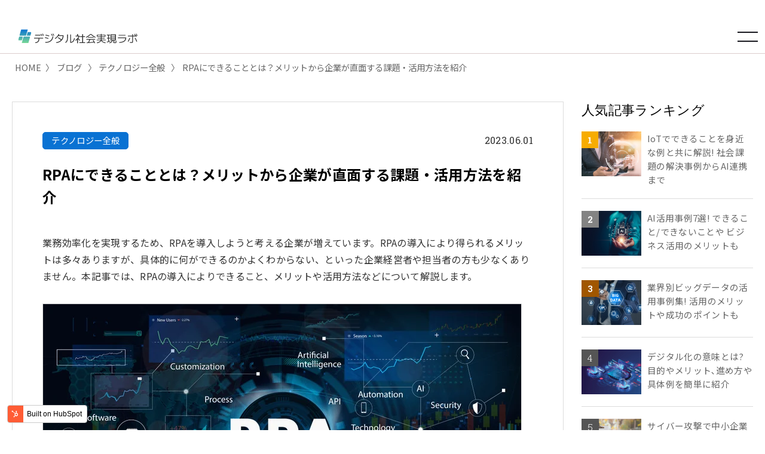

--- FILE ---
content_type: text/html; charset=UTF-8
request_url: https://www.digital-innovation.jp/blog/what-can-we-do-with-rpa
body_size: 11486
content:
<!doctype html><html lang="no-js ja js"><head prefix="og: http://ogp.me/ns# fb: http://ogp.me/ns/fb# article: http://ogp.me/ns/article#">
    <!-- Begin partial -->

<meta charset="utf-8">
<link rel="apple-touch-icon" href="https://www.digital-innovation.jp/hubfs/raw_assets/public/digital-innovation/common/images/touch-icon.png">
<link rel="shortcut icon" href="https://www.digital-innovation.jp/hubfs/images/logo/favicon.ico" type="image/x-icon">
<link rel="stylesheet" type="text/css" href="https://www.digital-innovation.jp/hubfs/hub_generated/template_assets/1/71056567452/1740631970050/template_reset.min.css">
<link rel="stylesheet" type="text/css" href="https://www.digital-innovation.jp/hubfs/hub_generated/template_assets/1/71056567380/1740631986499/template_import.min.css">
<link rel="stylesheet" type="text/css" href="https://www.digital-innovation.jp/hubfs/hub_generated/template_assets/1/71056567447/1740631989743/template_new-blog-style.min.css">
<link rel="stylesheet" type="text/css" href="https://www.digital-innovation.jp/hubfs/hub_generated/template_assets/1/70993580729/1740631985012/template_drawer.min.css">
<link rel="stylesheet" type="text/css" href="//cdnjs.cloudflare.com/ajax/libs/font-awesome/6.4.0/css/all.min.css">
<script src="https://ajax.googleapis.com/ajax/libs/jquery/3.5.1/jquery.min.js"></script>

	<title>RPAにできることとは？メリットから企業が直面する課題・活用方法を紹介</title>
	<meta name="description" content="業務効率化を実現するため、RPAを導入しようと考える企業が増えています。RPAの導入により得られるメリットは多々ありますが、具体的に何ができるのかよくわからない、といった企業経営者や担当者の方も少なくありません。本記事では、RPAの導入によりできること、メリットや活用方法などについて解説します。">

<meta name="viewport" content="width=device-width, initial-scale=1">

    
    <meta property="og:description" content="業務効率化を実現するため、RPAを導入しようと考える企業が増えています。RPAの導入により得られるメリットは多々ありますが、具体的に何ができるのかよくわからない、といった企業経営者や担当者の方も少なくありません。本記事では、RPAの導入によりできること、メリットや活用方法などについて解説します。">
    <meta property="og:title" content="RPAにできることとは？メリットから企業が直面する課題・活用方法を紹介">
    <meta name="twitter:description" content="業務効率化を実現するため、RPAを導入しようと考える企業が増えています。RPAの導入により得られるメリットは多々ありますが、具体的に何ができるのかよくわからない、といった企業経営者や担当者の方も少なくありません。本記事では、RPAの導入によりできること、メリットや活用方法などについて解説します。">
    <meta name="twitter:title" content="RPAにできることとは？メリットから企業が直面する課題・活用方法を紹介">

    

    
    <style>
a.cta_button{-moz-box-sizing:content-box !important;-webkit-box-sizing:content-box !important;box-sizing:content-box !important;vertical-align:middle}.hs-breadcrumb-menu{list-style-type:none;margin:0px 0px 0px 0px;padding:0px 0px 0px 0px}.hs-breadcrumb-menu-item{float:left;padding:10px 0px 10px 10px}.hs-breadcrumb-menu-divider:before{content:'›';padding-left:10px}.hs-featured-image-link{border:0}.hs-featured-image{float:right;margin:0 0 20px 20px;max-width:50%}@media (max-width: 568px){.hs-featured-image{float:none;margin:0;width:100%;max-width:100%}}.hs-screen-reader-text{clip:rect(1px, 1px, 1px, 1px);height:1px;overflow:hidden;position:absolute !important;width:1px}
</style>

    

    
<!--  Added by GoogleTagManager integration -->
<script>
var _hsp = window._hsp = window._hsp || [];
window.dataLayer = window.dataLayer || [];
function gtag(){dataLayer.push(arguments);}

var useGoogleConsentModeV2 = true;
var waitForUpdateMillis = 1000;



var hsLoadGtm = function loadGtm() {
    if(window._hsGtmLoadOnce) {
      return;
    }

    if (useGoogleConsentModeV2) {

      gtag('set','developer_id.dZTQ1Zm',true);

      gtag('consent', 'default', {
      'ad_storage': 'denied',
      'analytics_storage': 'denied',
      'ad_user_data': 'denied',
      'ad_personalization': 'denied',
      'wait_for_update': waitForUpdateMillis
      });

      _hsp.push(['useGoogleConsentModeV2'])
    }

    (function(w,d,s,l,i){w[l]=w[l]||[];w[l].push({'gtm.start':
    new Date().getTime(),event:'gtm.js'});var f=d.getElementsByTagName(s)[0],
    j=d.createElement(s),dl=l!='dataLayer'?'&l='+l:'';j.async=true;j.src=
    'https://www.googletagmanager.com/gtm.js?id='+i+dl;f.parentNode.insertBefore(j,f);
    })(window,document,'script','dataLayer','GTM-5FLFF4T');

    window._hsGtmLoadOnce = true;
};

_hsp.push(['addPrivacyConsentListener', function(consent){
  if(consent.allowed || (consent.categories && consent.categories.analytics)){
    hsLoadGtm();
  }
}]);

</script>

<!-- /Added by GoogleTagManager integration -->



<meta property="og:image" content="https://www.digital-innovation.jp/hubfs/what-can-we-do-with-rpa.jpg">
<meta property="og:image:width" content="1000">
<meta property="og:image:height" content="573">
<meta property="og:image:alt" content="RPAにできることとは？メリットから企業が直面する課題・活用方法を紹介">
<meta name="twitter:image" content="https://www.digital-innovation.jp/hubfs/what-can-we-do-with-rpa.jpg">
<meta name="twitter:image:alt" content="RPAにできることとは？メリットから企業が直面する課題・活用方法を紹介">

<meta property="og:url" content="https://www.digital-innovation.jp/blog/what-can-we-do-with-rpa">
<meta name="twitter:card" content="summary_large_image">

<link rel="canonical" href="https://www.digital-innovation.jp/blog/what-can-we-do-with-rpa">

<meta property="og:type" content="article">
<link rel="alternate" type="application/rss+xml" href="https://www.digital-innovation.jp/blog/rss.xml">
<meta name="twitter:domain" content="www.digital-innovation.jp">

<meta http-equiv="content-language" content="ja">






<!-- End partial -->
    
    <meta name="keywords" content="rpa できること">
    
    
  <meta name="generator" content="HubSpot"></head>
  <body class="drawer drawer--right blog">
<!--  Added by GoogleTagManager integration -->
<noscript><iframe src="https://www.googletagmanager.com/ns.html?id=GTM-5FLFF4T" height="0" width="0" style="display:none;visibility:hidden"></iframe></noscript>

<!-- /Added by GoogleTagManager integration -->

    <div class="head is-fixed">
      







<div class="v2"><a id="logo" class="" href="/"><img src="https://www.digital-innovation.jp/hubfs/raw_assets/public/digital-innovation/common/images/aws_logo.svg" alt="AWS" class="svg"></a></div>
<header class="drawer-navbar v2" role="banner" id="gNavi">
  <button type="button" class="drawer-toggle drawer-hamburger">
    <span class="sr-only">toggle navigation</span>
    <span class="drawer-hamburger-icon"></span>
  </button>
  <div class="drawer-container">
    <nav class="drawer-nav" role="navigation">
      <p id="logoSp"><a href="/"><img src="https://www.digital-innovation.jp/hubfs/raw_assets/public/digital-innovation/common/images/aws_logo.svg" alt="AWS" class="svg"></a></p>
      <div id="navWrap">
        <ul class="drawer-menu drawer-menu--right">
          
          
          
          <li><a href="https://www.digital-innovation.jp" class="drawer-menu-item">TOP</a></li>
          
          
          
          
          <li class="drawer-dropdown">
            <a href="" class="drawer-menu-item" data-toggle="dropdown" role="button" aria-expanded="false">デジタル社会実現に向けた7つのテーマ <span class="drawer-caret"></span></a>
            <ul class="drawer-dropdown-menu">
              
              <li><a class="drawer-dropdown-menu-item" href="https://www.digital-innovation.jp/medical-nursingcare">医療・介護</a></li>
              
              <li><a class="drawer-dropdown-menu-item" href="https://www.digital-innovation.jp/education-childcare">教育・子育て</a></li>
              
              <li><a class="drawer-dropdown-menu-item" href="https://www.digital-innovation.jp/transportation-logistics">交通・物流</a></li>
              
              <li><a class="drawer-dropdown-menu-item" href="https://www.digital-innovation.jp/productivity">生産性向上</a></li>
              
              <li><a class="drawer-dropdown-menu-item" href="https://www.digital-innovation.jp/aff">農林水産・食関連</a></li>
              
              <li><a class="drawer-dropdown-menu-item" href="https://www.digital-innovation.jp/tce">観光・文化・娯楽</a></li>
              
              <li><a class="drawer-dropdown-menu-item" href="https://www.digital-innovation.jp/disasterprevention">防災、安心・安全</a></li>
              
            </ul>
          </li>
          
          
          
          
          <li><a href="https://www.digital-innovation.jp/interview" class="drawer-menu-item">キーパーソンインタビュー</a></li>
          
          
          
          
          <li><a href="https://www.digital-innovation.jp/resource" class="drawer-menu-item">資料ダウンロード</a></li>
          
          
          
          
          <li><a href="https://www.digital-innovation.jp/blog" class="drawer-menu-item">ブログ</a></li>
          
          
          
        </ul>
      </div><!-- #navWrap -->
    </nav>
  </div>
</header><!-- #gNavi -->
    </div><!-- .head -->
    
    







<div id="hs_cos_wrapper_site_setting" class="hs_cos_wrapper hs_cos_wrapper_widget hs_cos_wrapper_type_module" style="" data-hs-cos-general-type="widget" data-hs-cos-type="module"></div>


<!-- Begin partial -->
<main id="main" class="x2">
  


    
    








<nav id="panz" class="x2">
<ul class="clearfix">
  <li class="breadcrumbs__list item-cat item-custom-post-type-news"><a class="bread-cat bread-custom-post-type-news" href="/"><span>HOME</span></a></li>
  
      <li class="breadcrumbs__list item-cat item-custom-post-type-news">
        <a class="bread-cat bread-custom-post-type-news" href="https://www.digital-innovation.jp/blog"><span>ブログ</span></a>
      </li>
      
      <li class="breadcrumbs__list item-cat item-custom-post-type-news">
        <a href="https://www.digital-innovation.jp/blog/topic/general-technology"><span>テクノロジー全般</span></a>
      </li>
      <li class="breadcrumbs__list item-current active">
        <a href="https://www.digital-innovation.jp/blog/what-can-we-do-with-rpa"><span>RPAにできることとは？メリットから企業が直面する課題・活用方法を紹介</span></a>
      </li>
     
  
</ul>
</nav>
<!-- #panz --> 
<script type="text/javascript">
    $(document).ready(function() {
       initBreadcrumb();
    });
    
    function initBreadcrumb() {
        var level = 1;
        $('#panz .breadcrumbs__lists').attr('itemscope','');
        $('#panz .breadcrumbs__lists').attr('itemtype','https://schema.org/BreadcrumbList');
        $('#panz .breadcrumbs__lists li').each(function() {
            $(this).attr('itemscope','');
            $(this).attr('itemprop','itemListElement');
            $(this).attr('itemtype','http://schema.org/ListItem');
            
            var $link = $(this).find('a').first();
            $link.attr('itemprop','item');
            $link.find('span').attr('itemprop','name');
            $(this).append('<meta itemprop="position" content="'+level+'" />');
            level ++;
        });
    }
</script>
  <div class="container">
    <div class="contents lastContents flex-contents">
      <div id="mainCol">
        
        <section id="blogDetail">
          <div id="blogDetailInner">
            <dl class="blogInfo">
              <dt class="cat"><a href="https://www.digital-innovation.jp/blog/topic/general-technology">テクノロジー全般</a></dt>
              <dd class="date"><time datetime="2023.06.01">2023.06.01</time></dd>
            </dl>
            <h1 class="blogTitle">RPAにできることとは？メリットから企業が直面する課題・活用方法を紹介</h1>
            <article class="entry">
              <span id="hs_cos_wrapper_post_body" class="hs_cos_wrapper hs_cos_wrapper_meta_field hs_cos_wrapper_type_rich_text" style="" data-hs-cos-general-type="meta_field" data-hs-cos-type="rich_text"><p>業務効率化を実現するため、RPAを導入しようと考える企業が増えています。RPAの導入により得られるメリットは多々ありますが、具体的に何ができるのかよくわからない、といった企業経営者や担当者の方も少なくありません。本記事では、RPAの導入によりできること、メリットや活用方法などについて解説します。</p>
<!--more-->
<p><img loading="lazy" src="https://www.digital-innovation.jp/hs-fs/hubfs/what-can-we-do-with-rpa.jpg?width=800&amp;height=458&amp;name=what-can-we-do-with-rpa.jpg" width="800" height="458" alt="RPAにできることとは？メリットから企業が直面する課題・活用方法を紹介" style="width: 800px; height: auto; max-width: 100%;" srcset="https://www.digital-innovation.jp/hs-fs/hubfs/what-can-we-do-with-rpa.jpg?width=400&amp;height=229&amp;name=what-can-we-do-with-rpa.jpg 400w, https://www.digital-innovation.jp/hs-fs/hubfs/what-can-we-do-with-rpa.jpg?width=800&amp;height=458&amp;name=what-can-we-do-with-rpa.jpg 800w, https://www.digital-innovation.jp/hs-fs/hubfs/what-can-we-do-with-rpa.jpg?width=1200&amp;height=687&amp;name=what-can-we-do-with-rpa.jpg 1200w, https://www.digital-innovation.jp/hs-fs/hubfs/what-can-we-do-with-rpa.jpg?width=1600&amp;height=916&amp;name=what-can-we-do-with-rpa.jpg 1600w, https://www.digital-innovation.jp/hs-fs/hubfs/what-can-we-do-with-rpa.jpg?width=2000&amp;height=1145&amp;name=what-can-we-do-with-rpa.jpg 2000w, https://www.digital-innovation.jp/hs-fs/hubfs/what-can-we-do-with-rpa.jpg?width=2400&amp;height=1374&amp;name=what-can-we-do-with-rpa.jpg 2400w" sizes="(max-width: 800px) 100vw, 800px"></p>
<h2>コロナ禍における業務効率化需要の高まり</h2>
<p>近年、多くの企業が業務効率化に注力し始めました。企業として成長と発展を続け、生き残るためには生産性の向上が必須であり、そのためには業務効率化を進めることが重要です。<br>新型コロナウイルスの脅威は、企業を取り巻く環境を大きく変えました。生産性の向上が強く求められるようになったのは、その影響が大きいといっても過言ではないでしょう。<br>コロナ禍が企業に与えた影響のひとつとして、従業員のモチベーション低下が挙げられます。従来のように、顧客のもとへ気軽に訪問できず、業務プロセスも変化したことから、モチベーションを低下させる従業員が増えたのです。<br>また、感染拡大を防ぐため、リモートワークへ移行した企業も少なくありません。リモートワークは、必然的に従業員間のコミュニケーションが不足するため、孤独感に苛まれる従業員が増えました。<br>これらの要因により、多くの企業が生産性の低下に頭を悩ませることとなったのです。今後は、<a class="link-tracking" data-tracking="[Blog Content] Text Link" href="https://www.digital-innovation.jp/blog/what-is-dx">DX</a>推進や固定費の削減など、さまざまな手を打って生産性向上への取り組みを始めなくてはなりません。生産性向上のためには、RPAや業務効率化ツールを導入し、活用する必要があります。<br>すでにRPAを導入し、活用を始めている企業も少なくありませんが、部分最適化しかできていない企業が多いのも現実です。次章から詳しく見ていきましょう。</p>
<h3>RPAだけ導入しても部分最適しかできていない企業が多い</h3>
<p>RPAが業務効率化に役立つツールであるのは事実です。実際、RPAをうまく活用し、業務効率化を進め組織全体の生産性向上を実現した企業もあります。<br>ただ、現実に目を向けると、RPAを導入したにも拘わらず、部分的な業務の最適化しかできていない企業が多くを占めています。部分的な業務の最適化しかできていないようでは、RPA導入による成果を最大化できません。<br>RPAを最大限活用し成果を得るには、部分最適ではなく全体最適を目指す必要があります。全体最適への取り組みが生産性の向上につながり、組織全体の収益を最大化させることにつながります。<br>取り組みを進めるうえで大切なのは、RPAにできること、得意領域を正しく把握することです。RPAでどのような業務を自動化、最適化できるのかを理解し、必要に応じて業務プロセス全体の見直しも進めなくてはなりません。次章からは、RPAの導入によりできること、メリットなどを詳しく解説しましょう。</p>
<h2>そもそもRPAにできることやメリット「得意領域」とは？</h2>
<p>まずは、RPAの基本を把握しましょう。RPAとは、Robotic Process Automationの略であり、ロボットによる作業の自動化を実現できるツールです。優れた業務効率化ツールであることは間違いありませんが、何でもできる万能な存在ではありません。RPAを用いて何ができるのか、詳しく見ていきましょう。</p>
<h3>【バックオフィス領域】定型作業の業務効率化</h3>
<p>バックオフィス領域においては、定型作業の自動化が可能です。具体的には、受発注業務や納品の処理、メールの送信、資料作成などが挙げられます。<br>ルールが定められており、毎回決められた手順や方法で進める作業はRPAによる自動化が可能です。一方、そのときどきで異なる対応が迫られる業務は、標準化が難しくRPAによる自動化は難しいといえるでしょう。<br>基本的には、単純かつ反復して行う作業がRPAを用いた自動化に向いています。このような、延々と同じことを繰り返す単純作業に人的リソースを費やすのはもったいないため、RPAで自動化を進めましょう。単純作業はロボットに任せて、人間にしか対応できない業務にリソースを投入するのです。<br>また、RPAでの自動化は、処理件数の多い業務が向いています。膨大な処理件数を、人力で行うとなると相当な手間と時間が発生しますが、RPAであればシステマチックかつスピーディーに進めてくれます。<br>従業員は、膨大な案件の処理を延々とこなす状況から解放され、負担軽減にもつながるでしょう。負担やストレスが軽減し、職場への満足度や業務に対するモチベーションが向上すれば、生産性も高まります。</p>
<h3>【カスタマーサクセス領域】問い合わせ対応の業務効率化</h3>
<p>既存顧客や消費者からの問い合わせ対応は、長時間かかる大変な業務です。企業のカスタマーサポートやコールセンター、ヘルプデスクなどは、問い合わせへの対応が主な業務ですが、同じような内容の質問を何度もされるケースがあり、業務効率の低下につながってしまいます。<br>このような問い合わせ対応業務も、RPAの導入による効率化が可能です。たとえば、RPAとチャットボットを併用して活用すれば、問い合わせへの対応だけでなくその後の処理まで一貫した自動化を実現できます。<br>双方の連携により、住所変更手続きの完全自動化に成功しているのです。また、ある企業ではチャットボットとRPAを連携させ、ヘルプデスク業務の自動化に成功し、大幅な業務効率化を実現しました。<br>問い合わせへのスピーディーな対応ができ、顧客のストレスを軽減できるメリットもあります。顧客は、知りたい情報をスムーズに手に入れられるため、満足度向上にもつながります。</p>
<h3>【データ分析領域】データ分析業務効率化</h3>
<p>データの集計や加工、比較、照合、チェックなど、データ分析においてもRPAは力を発揮します。これらの業務を人力で行うとなれば、相当な手間が発生するため、自動化で得られるメリットは少なくないでしょう。<br>たとえば、アンケート調査の分析や顧客問い合わせ結果からの情報抽出といった作業は、ボリュームが大きくなるほど時間と手間がかかります。抽出までに膨大な時間がかかるため、すぐにデータ活用ができない、といった課題があるのです。<br>RPAを活用し、分析や抽出作業を自動化できれば、データ活用までの時間を短縮できます。スピーディーにデータを活用でき、成果にもつながりやすくなるでしょう。</p>
<h2>まとめ</h2>
<p>RPAの導入により、単純作業や問い合わせ対応、データ分析などの自動化が可能です。組織全体の生産性向上に向け、RPAの導入を検討してみてはいかがでしょうか。</p></span>
              
              
            </article>
            <!-- /.entry -->
            
            <!-- /.summary -->

          </div>
          <!-- /#blogDetailInner -->
          <ul class="snsBtn">
            <li><a href="http://twitter.com/intent/tweet?text=RPAにできることとは？メリットから企業が直面する課題・活用方法を紹介&amp;https://www.digital-innovation.jp/blog/what-can-we-do-with-rpa&amp;url=https://www.digital-innovation.jp/blog/what-can-we-do-with-rpa" rel="nofollow" onclick="window.open(encodeURI(decodeURI(this.href)),'tweetwindow','width=550, height=450,personalbar=0, toolbar=0, scrollbars=1, resizable=!'); return false;" target="_blank" class="sns__item sns--twitter"><img src="https://www.digital-innovation.jp/hubfs/raw_assets/public/digital-innovation/common/images/sns-twitter-x.png" alt="twitter-button"></a></li>
            <li><a href="http://www.facebook.com/sharer.php?u=https://www.digital-innovation.jp/blog/what-can-we-do-with-rpa&amp;t=RPAにできることとは？メリットから企業が直面する課題・活用方法を紹介" rel="nofollow" onclick="window.open(this.href, 'FBwindow', 'width=650, height=450, menubar=no, toolbar=no, scrollbars=yes'); return false;" target="_blank" class="sns__item sns--fb"><img src="https://www.digital-innovation.jp/hubfs/raw_assets/public/digital-innovation/common/images/sns-fb.png" alt="fb-button"></a></li>
            <li><a href="https://social-plugins.line.me/lineit/share?url=https://www.digital-innovation.jp/blog/what-can-we-do-with-rpa&amp;text=RPAにできることとは？メリットから企業が直面する課題・活用方法を紹介&amp;from=line_scheme" target="_blank" class="sns__item sns--line"><img src="https://www.digital-innovation.jp/hubfs/raw_assets/public/digital-innovation/common/images/sns-line.png" alt="line-button"></a></li>
            <li><a href="http://www.linkedin.com/shareArticle?mini=true&amp;url=https://www.digital-innovation.jp/blog/what-can-we-do-with-rpa" target="_blank" class="sns__item sns--linkedin"><img src="https://www.digital-innovation.jp/hubfs/raw_assets/public/digital-innovation/common/images/sns-linkedin.png" alt="linkedin-button"></a></li>
          </ul>
          
          <div class="post-footer-box">
            <div class="post-footer-list">		
              <ul>		
                <li class="cat-title"><i class="fa fa-folder-open"></i> カテゴリ：</li>		
                <li class="cat"><a href="https://www.digital-innovation.jp/blog/topic/general-technology" rel="category tag">テクノロジー全般</a></li>		
              </ul>		
            </div>
          </div>
          
        </section>
        <!-- #blogDetail -->
        
        
        
        
        
        
        <div class="others new">
          <h3 class="othersTitle"><em>“テクノロジー全般”</em>の最新記事</h3>
          <section class="articleList">
            
            
            
            
            <a href="https://www.digital-innovation.jp/blog/examples-of-big-data-usage-by-industry">
              <figure><img src="https://www.digital-innovation.jp/hs-fs/hubfs/images/blog/examples-of-big-data-usage-by-industry.jpg?width=299&amp;height=169&amp;name=examples-of-big-data-usage-by-industry.jpg" alt="業界別ビッグデータの活用事例集! 活用のメリットや成功のポイントも" width="299" height="169" loading="lazy" srcset="https://www.digital-innovation.jp/hs-fs/hubfs/images/blog/examples-of-big-data-usage-by-industry.jpg?width=150&amp;height=85&amp;name=examples-of-big-data-usage-by-industry.jpg 150w, https://www.digital-innovation.jp/hs-fs/hubfs/images/blog/examples-of-big-data-usage-by-industry.jpg?width=299&amp;height=169&amp;name=examples-of-big-data-usage-by-industry.jpg 299w, https://www.digital-innovation.jp/hs-fs/hubfs/images/blog/examples-of-big-data-usage-by-industry.jpg?width=449&amp;height=254&amp;name=examples-of-big-data-usage-by-industry.jpg 449w, https://www.digital-innovation.jp/hs-fs/hubfs/images/blog/examples-of-big-data-usage-by-industry.jpg?width=598&amp;height=338&amp;name=examples-of-big-data-usage-by-industry.jpg 598w, https://www.digital-innovation.jp/hs-fs/hubfs/images/blog/examples-of-big-data-usage-by-industry.jpg?width=748&amp;height=423&amp;name=examples-of-big-data-usage-by-industry.jpg 748w, https://www.digital-innovation.jp/hs-fs/hubfs/images/blog/examples-of-big-data-usage-by-industry.jpg?width=897&amp;height=507&amp;name=examples-of-big-data-usage-by-industry.jpg 897w" sizes="(max-width: 299px) 100vw, 299px"></figure>
              <aside>
                <h3>業界別ビッグデータの活用事例集! 活用のメリットや成功のポイントも</h3>
              </aside>
              <dl> <dt class="cat"><span>テクノロジー全般</span></dt>
                <dd class="date"><time datetime="2023.12.13">2023.12.13</time></dd>
              </dl>
            </a>
            
            
            
            
            
            
            <a href="https://www.digital-innovation.jp/blog/7-ai-usage-examples">
              <figure><img src="https://www.digital-innovation.jp/hs-fs/hubfs/images/blog/7-ai-usage-examples.jpg?width=299&amp;height=169&amp;name=7-ai-usage-examples.jpg" alt="AI活用事例7選! できること/できないことや ビジネス活用のメリットも" width="299" height="169" loading="lazy" srcset="https://www.digital-innovation.jp/hs-fs/hubfs/images/blog/7-ai-usage-examples.jpg?width=150&amp;height=85&amp;name=7-ai-usage-examples.jpg 150w, https://www.digital-innovation.jp/hs-fs/hubfs/images/blog/7-ai-usage-examples.jpg?width=299&amp;height=169&amp;name=7-ai-usage-examples.jpg 299w, https://www.digital-innovation.jp/hs-fs/hubfs/images/blog/7-ai-usage-examples.jpg?width=449&amp;height=254&amp;name=7-ai-usage-examples.jpg 449w, https://www.digital-innovation.jp/hs-fs/hubfs/images/blog/7-ai-usage-examples.jpg?width=598&amp;height=338&amp;name=7-ai-usage-examples.jpg 598w, https://www.digital-innovation.jp/hs-fs/hubfs/images/blog/7-ai-usage-examples.jpg?width=748&amp;height=423&amp;name=7-ai-usage-examples.jpg 748w, https://www.digital-innovation.jp/hs-fs/hubfs/images/blog/7-ai-usage-examples.jpg?width=897&amp;height=507&amp;name=7-ai-usage-examples.jpg 897w" sizes="(max-width: 299px) 100vw, 299px"></figure>
              <aside>
                <h3>AI活用事例7選! できること/できないことや ビジネス活用のメリットも</h3>
              </aside>
              <dl> <dt class="cat"><span>テクノロジー全般</span></dt>
                <dd class="date"><time datetime="2023.12.13">2023.12.13</time></dd>
              </dl>
            </a>
            
            
            
            
            
            
            <a href="https://www.digital-innovation.jp/blog/small-businesses-targeted-by-cyber-attacks">
              <figure><img src="https://www.digital-innovation.jp/hs-fs/hubfs/images/blog/small-businesses-targeted-by-cyber-attacks-v2.jpg?width=299&amp;height=169&amp;name=small-businesses-targeted-by-cyber-attacks-v2.jpg" alt="サイバー攻撃で中小企業が狙われる理由とは? 攻撃の種類や対策を解説" width="299" height="169" loading="lazy" srcset="https://www.digital-innovation.jp/hs-fs/hubfs/images/blog/small-businesses-targeted-by-cyber-attacks-v2.jpg?width=150&amp;height=85&amp;name=small-businesses-targeted-by-cyber-attacks-v2.jpg 150w, https://www.digital-innovation.jp/hs-fs/hubfs/images/blog/small-businesses-targeted-by-cyber-attacks-v2.jpg?width=299&amp;height=169&amp;name=small-businesses-targeted-by-cyber-attacks-v2.jpg 299w, https://www.digital-innovation.jp/hs-fs/hubfs/images/blog/small-businesses-targeted-by-cyber-attacks-v2.jpg?width=449&amp;height=254&amp;name=small-businesses-targeted-by-cyber-attacks-v2.jpg 449w, https://www.digital-innovation.jp/hs-fs/hubfs/images/blog/small-businesses-targeted-by-cyber-attacks-v2.jpg?width=598&amp;height=338&amp;name=small-businesses-targeted-by-cyber-attacks-v2.jpg 598w, https://www.digital-innovation.jp/hs-fs/hubfs/images/blog/small-businesses-targeted-by-cyber-attacks-v2.jpg?width=748&amp;height=423&amp;name=small-businesses-targeted-by-cyber-attacks-v2.jpg 748w, https://www.digital-innovation.jp/hs-fs/hubfs/images/blog/small-businesses-targeted-by-cyber-attacks-v2.jpg?width=897&amp;height=507&amp;name=small-businesses-targeted-by-cyber-attacks-v2.jpg 897w" sizes="(max-width: 299px) 100vw, 299px"></figure>
              <aside>
                <h3>サイバー攻撃で中小企業が狙われる理由とは? 攻撃の種類や対策を解説</h3>
              </aside>
              <dl> <dt class="cat"><span>テクノロジー全般</span></dt>
                <dd class="date"><time datetime="2023.12.12">2023.12.12</time></dd>
              </dl>
            </a>
            
            
            
            
            
            
            
            
            
          </section>
          <!-- .articleList -->
        </div>
        
        
        <!-- .others -->
        <!-- Begin related-service-list -->

  
  
  
  
  



<!-- End related-service-list -->

        
        
        
        <!-- .others -->
      </div>
      <!-- #mainCol -->
      <div id="sideCol">
  
  
 
 
  <aside class="widget new-style">
  <h3 class="widgetTitle">人気記事ランキング</h3>
  <ol>
    
    
    
    <li>
      <span class="img"><img src="https://www.digital-innovation.jp/hubfs/images/blog/what-iot-can-do.jpg"></span>
      <a href="https://www.digital-innovation.jp/blog/what-iot-can-do">IoTでできることを身近な例と共に解説! 社会課題の解決事例からAI連携まで</a>
    </li>
    
    
    
    
    <li>
      <span class="img"><img src="https://www.digital-innovation.jp/hubfs/images/blog/7-ai-usage-examples.jpg"></span>
      <a href="https://www.digital-innovation.jp/blog/7-ai-usage-examples">AI活用事例7選! できること/できないことや ビジネス活用のメリットも</a>
    </li>
    
    
    
    
    <li>
      <span class="img"><img src="https://www.digital-innovation.jp/hubfs/images/blog/examples-of-big-data-usage-by-industry.jpg"></span>
      <a href="https://www.digital-innovation.jp/blog/examples-of-big-data-usage-by-industry">業界別ビッグデータの活用事例集! 活用のメリットや成功のポイントも</a>
    </li>
    
    
    
    
    <li>
      <span class="img"><img src="https://www.digital-innovation.jp/hubfs/images/blog/digitization.jpg"></span>
      <a href="https://www.digital-innovation.jp/blog/digitization">デジタル化の意味とは? 目的やメリット､進め方や具体例を簡単に紹介</a>
    </li>
    
    
    
    
    <li>
      <span class="img"><img src="https://www.digital-innovation.jp/hubfs/images/blog/small-businesses-targeted-by-cyber-attacks-v2.jpg"></span>
      <a href="https://www.digital-innovation.jp/blog/small-businesses-targeted-by-cyber-attacks">サイバー攻撃で中小企業が狙われる理由とは? 攻撃の種類や対策を解説</a>
    </li>
    
    
    </ol>
</aside>
  


<aside class="widget">
  <span id="hs_cos_wrapper_postsTopic" class="hs_cos_wrapper hs_cos_wrapper_widget hs_cos_wrapper_type_post_filter" style="" data-hs-cos-general-type="widget" data-hs-cos-type="post_filter"><div class="block">
    <h3><span class="widgetTitle">記事カテゴリー</span></h3>
    <div class="widget-module">
      <ul>
        <li>
          <a href="https://www.digital-innovation.jp/blog/topic/digital-society">デジタル社会全般 <span class="filter-link-count" dir="ltr">(18)</span></a>
        </li>
        <li>
          <a href="https://www.digital-innovation.jp/blog/topic/medical-nursing-care">医療・介護 <span class="filter-link-count" dir="ltr">(10)</span></a>
        </li>
        <li>
          <a href="https://www.digital-innovation.jp/blog/topic/education-childcare">教育・子育て <span class="filter-link-count" dir="ltr">(5)</span></a>
        </li>
        <li>
          <a href="https://www.digital-innovation.jp/blog/topic/transportation-logistics">交通・物流 <span class="filter-link-count" dir="ltr">(6)</span></a>
        </li>
        <li>
          <a href="https://www.digital-innovation.jp/blog/topic/increased-productivity">生産性向上 <span class="filter-link-count" dir="ltr">(23)</span></a>
        </li>
        <li>
          <a href="https://www.digital-innovation.jp/blog/topic/agriculture-forestry-fisheries-food">農林水産・食関連 <span class="filter-link-count" dir="ltr">(9)</span></a>
        </li>
        <li>
          <a href="https://www.digital-innovation.jp/blog/topic/travel-culture-entertainment">観光・文化・娯楽 <span class="filter-link-count" dir="ltr">(5)</span></a>
        </li>
        <li>
          <a href="https://www.digital-innovation.jp/blog/topic/disaster-prevention">防災、安心・安全の確保 <span class="filter-link-count" dir="ltr">(5)</span></a>
        </li>
        <li>
          <a href="https://www.digital-innovation.jp/blog/topic/general-technology">テクノロジー全般 <span class="filter-link-count" dir="ltr">(3)</span></a>
        </li>
      </ul>

      


    </div>
    </div>
  </span>
</aside>
  <aside class="widget sidebar-sticky">
  <div class="modal-container">
    <div class="modal-body">
      <div class="modal-close">×</div>
      <div id="side-tocBox" class="tocBox"></div>
    </div>
  </div>
  <script>
    window.onload = function() {
      //classを指定し、HTML要素を取得
      let pval = document.getElementsByClassName("tocBox"); 
      let elem = document.getElementById("side-tocBox");
      elem.innerHTML = pval[0].innerHTML;

      $('#side-tocBox a[href^="#"]').on('click', e => {
        let target = e.target.hash.slice(1)
        let headerOffset = -110
        let $ele = $(`#${target}`)
        if($ele.length) {
          e.preventDefault()
          let offset = $ele.offset().top + headerOffset
          $('html, body').animate({
            scrollTop: `${offset}px`
          }, 400)
          if(target.slice(0, 6) != 'block-' && 'pushState' in history) {
            history.pushState({}, '', e.target.href)
          }
        }
      });
    };
  </script>
</aside>
 <!-- End .box -->
  
</div>
<!-- #sideCol -->
    </div>
    <!-- /.contents -->
  </div>
  <!-- /.container -->
  
  
</main>
<!-- End partial -->


<script>
  $(function() {
    
    var tableOfContentsShowTop = false;    
    
    
    
    var tableOfContents = '';
    var singleTitle = $('#blogDetail article.entry h2, #blogDetail article.entry h3');
    singleTitle.each(function(index) {
      
      const tag_name = $(this).prop("tagName");
      console.log(tag_name);
      
      $(this).attr('id', 'toc-' + index);
      tableOfContents += '<li class='+tag_name+'><a href="#toc-' + index + '">' + $(this).text() + '</a></li>';
      
      
    });
    if(tableOfContents !== '') {
      var res = '<div class="tocBox"><span class="tocTitle">目次</span><ol id="toc-index">' + tableOfContents + '</ol></div>';
      if(tableOfContentsShowTop) {
        $('#hs_cos_wrapper_post_body').prepend(res);
      } else {
        var index_middle_cta = $('#blogDetail .entry .cta-auto').first().index();
        var index_cta_header = $('#blogDetail .entry .cta-header').first().index();
        var index_first_h2 = $('#blogDetail .entry h2').first().index();
        if($('#blogDetail #blogDetailInner h2').first().prev().length > 0) {
          if(index_middle_cta != -1 && index_middle_cta < index_first_h2) {
            $('#blogDetail #blogDetailInner .cta-auto').first().before(res);
          } else if(index_cta_header != -1 && index_cta_header < index_first_h2) {
            $('#blogDetail #blogDetailInner .cta-header').first().before(res);
          } else {
            $('#blogDetail #blogDetailInner h2').first().prev().after(res);
          }
        } else {
          $('#hs_cos_wrapper_post_body').prepend(res);
        }
      }
      bindAnchorLinkClickEvent();
    }
  });
  function bindAnchorLinkClickEvent() {
    $('.tocBox a[href^="#"]').on('click', e => {
      let target = e.target.hash.slice(1)
      let headerOffset = -110
      let $ele = $(`#${target}`)
      if($ele.length) {
        e.preventDefault()
        let offset = $ele.offset().top + headerOffset
        $('html, body').animate({
          scrollTop: `${offset}px`
        }, 400)
        if(target.slice(0, 6) != 'block-' && 'pushState' in history) {
          history.pushState({}, '', e.target.href)
        }
      }
    })
  }
</script>

<script type="application/ld+json">
          {
            "@context": "http://schema.org",
            "@type": "BlogPosting",
            "mainEntityOfPage":{
              "@type":"WebPage",
              "@id":"https://www.digital-innovation.jp/blog/what-can-we-do-with-rpa"
            },
            "headline": "RPAにできることとは？メリットから企業が直面する課題・活用方法を紹介",
            
            "image": {
              "@type": "ImageObject",
              "url": "https://digital-innovation.jp/hubfs/what-can-we-do-with-rpa.jpg"
            },
            
            "datePublished": "2023-06-01",
            "dateModified": "2025-06-03",
            
            "author": {
              "@type": "Person",
              "name": "デジタル社会実現ラボ編集部",
              "url": "https://www.digital-innovation.jp/blog/author/digital-society-realization-lab"
            },
            
             "publisher": {
              "@type": "Organization",
              "name": "リードプラス株式会社",
              "logo": {
                "@type": "ImageObject",
                "url": "https://www.digital-innovation.jp/hubfs/images/logo/new/logo.png"
              }
            },
            "description": "業務効率化を実現するため、RPAを導入しようと考える企業が増えています。RPAの導入により得られるメリットは多々ありますが、具体的に何ができるのかよくわからない、といった企業経営者や担当者の方も少なくありません。本記事では、RPAの導入によりできること、メリットや活用方法などについて解説します。"
          }
</script>

<script type="text/javascript">
  function load_social() {
    //Facebook like
    window.fbAsyncInit = function() {
      FB.init({
        xfbml: true,
        status: true, 
        cookie: true,
        version: 'v2.9'
      });
    };
    (function(d, s, id) {
      var js, fjs = d.getElementsByTagName(s)[0];
      if (d.getElementById(id)) return;
      js = d.createElement(s); js.id = id;
      js.src = '//connect.facebook.net/ja_JP/sdk.js';
      fjs.parentNode.insertBefore(js, fjs);
    }(document, 'script', 'facebook-jssdk'));
  }
</script>
    
    

<footer id="footerFix">
  <div id="footer" class="v2 clearfix">
    <div id="footLogo"><img src="https://www.digital-innovation.jp/hubfs/raw_assets/public/digital-innovation/common/images/aws_logo.svg" alt="AWS" class="svg"></div>
    <nav id="foogNavi">
      <ul>
        
        <li><a href="https://www.digital-innovation.jp/blog">ブログ</a></li>
        
        <li><a href="https://www.digital-innovation.jp/about">このサイトついて</a></li>
        
        <li><a href="https://www.leadplus.co.jp/privacy" target="_blank">個人情報保護方針 <img src="https://www.digital-innovation.jp/hubfs/raw_assets/public/digital-innovation/common/images/icon_blank.svg" alt="新しいタブで開く" class="svg"></a></li>
        
      </ul>
      
    </nav><!-- #foogNavi -->
    <div id="leadplusLogo">
      <a href="https://www.leadplus.co.jp/" target="_blank"><img src="https://www.digital-innovation.jp/hubfs/raw_assets/public/digital-innovation/common/images/logo_leadplus.svg" alt="POWERD BY LeadPlus"></a>
    </div><!-- #leadplusLogo -->
    <div id="copyRight">
      <p><span>リードプラス株式会社</span><span>〒154-0023　東京都世田谷区若林 1-18-10</span><span>京阪世田谷ビル 6F</span></p>
      <p>© 2026 Digital Society Realization Lab</p>
    </div><!-- #copyRight -->
    <!--<nav id="snsIcon">
      <ul>
        <li><a href="https://twitter.com/ia_portal" target="_blank"><i class="fab fa-twitter"></i></a></li>
        <li><a href="https://www.facebook.com/ia.portaljp" target="_blank"><i class="fab fa-facebook"></i></a></li>
        <li><a href="https://www.linkedin.com/showcase/ia-portal" target="_blank"><i class="fab fa-linkedin"></i></a></li>
      </ul>
    </nav>--><!-- #snsIcon -->
  </div><!-- #footer -->
</footer>
<div id="pageTop"><a href="JavaScript:scrollTo(0,0)" onclick="slowdownScroll();return false;"><img src="https://www.digital-innovation.jp/hubfs/raw_assets/public/digital-innovation/common/images/arrow_top.svg" alt="TOP"></a></div>
    <div class="modal-open"><i class="fa fa-list" aria-hidden="true"></i><span>目次</span></div>
    <script src="https://www.digital-innovation.jp/hubfs/hub_generated/template_assets/1/70992810068/1740632003798/template_jquery.easing.1.3.min.js"></script>
    <script src="https://www.digital-innovation.jp/hubfs/hub_generated/template_assets/1/70993579880/1740632008268/template_scroll.min.js"></script>
    <script src="https://www.digital-innovation.jp/hubfs/hub_generated/template_assets/1/70993579881/1740632001443/template_footerFixed.min.js"></script>
    <script src="https://www.digital-innovation.jp/hubfs/hub_generated/template_assets/1/70992897919/1740632002495/template_jquery.transit.min.js"></script>
    <script src="https://www.digital-innovation.jp/hubfs/hub_generated/template_assets/1/70992810070/1740632004187/template_modernizr-custom.min.js"></script>
    <script src="https://www.digital-innovation.jp/hubfs/hub_generated/template_assets/1/70993633164/1740632008688/template_ofi.min.js"></script>
    <script>objectFitImages();</script>
    <script src="https://www.digital-innovation.jp/hubfs/hub_generated/template_assets/1/70994556463/1740632024461/template_iscroll.min.js"></script>
    <script src="https://www.digital-innovation.jp/hubfs/hub_generated/template_assets/1/70992897949/1740632009403/template_bootstrap.min.js"></script>
    <script src="https://www.digital-innovation.jp/hubfs/hub_generated/template_assets/1/70994556462/1740632009233/template_drawer.min.js"></script>
    <script>
      $(document).ready(function() {
        $('.drawer').drawer();
      });
    </script>
    <script src="https://www.digital-innovation.jp/hubfs/hub_generated/template_assets/1/70992810065/1740632006168/template_desvg.min.js"></script>
    <script>
      $(function(){
        deSVG('.svg', true);
      });
    </script>
    <script>
      var ua = navigator.userAgent.toLowerCase();
      var isMobile = /iphone/.test(ua)||/android(.+)?mobile/.test(ua);
      if (!isMobile) {
        $('a[href^="tel:"]').on('click', function(e) {
          e.preventDefault();
        });
      }
    </script>
    <script>
      $(function() {
        var showFlug = false;
        if (window.matchMedia('(min-width: 640px)').matches) {
          var bottomPos = '40px';
        }else {
          var bottomPos = '0px';
        }
        var topBtn = $('#pageTop');	
        topBtn.css('bottom', '-300px');
        $(window).scroll(function () {
          if ($(this).scrollTop() >= '100') {
            if (showFlug == false) {
              showFlug = true;
              topBtn.stop().animate({'bottom' : bottomPos}, 250);
            }
          } else {
            if (showFlug) {
              showFlug = false;
              topBtn.stop().animate({'bottom' : '-300px'}, 100);
            }
          }
        });
      });
    </script>
    <script>
      $(function () {
        var $body = $('.head'),
            $navTypeA = $('#main'),
            navTypeAOffsetTop = $navTypeA.offset().top;

        $(window).on('scroll', function () {
          if($(this).scrollTop() > navTypeAOffsetTop) {
            $body.addClass('is-head-scroll');
          } else {
            $body.removeClass('is-head-scroll');
          }
        });
      });
    </script>
    
    <script type="text/javascript" src="https://www.digital-innovation.jp/hubfs/hub_generated/template_assets/1/70992810072/1740632006563/template_jquery.tile.min.js"></script>
    <script type="application/javascript">
      $(function(){
        if (window.matchMedia('(min-width: 640px)').matches) {
          $('.articleList a h3').tile(3);
          $('.articleList a p').tile(3);
        }else {
        }
      });
    </script>
    
    <script>
      $(window).on('load',function(){
        var windowWidth = $(window).width();
        var windowSm = 640;
        var open = $('.modal-open'),
            close = $('.modal-close'),
            container = $('.modal-container');

        if (windowWidth <= windowSm) {
          open.on('click',function(){	
            container.addClass('active');
            return false;
          });
          close.on('click',function(){	
            container.removeClass('active');
          });
          $('.modal-container a').on('click',function(e) {
            $(this).parents('.modal-container').removeClass('active');
          });
          $(document).on('click',function(e) {
            if(!$(e.target).closest('.modal-body').length) {
              container.removeClass('active');
            }
          });
        }
      });
    </script>
    
    
<script defer src="/hs/hsstatic/cms-free-branding-lib/static-1.2918/js/index.js"></script>
<!-- HubSpot performance collection script -->
<script defer src="/hs/hsstatic/content-cwv-embed/static-1.1293/embed.js"></script>
<script>
var hsVars = hsVars || {}; hsVars['language'] = 'ja';
</script>

<script src="/hs/hsstatic/cos-i18n/static-1.53/bundles/project.js"></script>

<!-- Start of HubSpot Analytics Code -->
<script type="text/javascript">
var _hsq = _hsq || [];
_hsq.push(["setContentType", "blog-post"]);
_hsq.push(["setCanonicalUrl", "https:\/\/www.digital-innovation.jp\/blog\/what-can-we-do-with-rpa"]);
_hsq.push(["setPageId", "76237908661"]);
_hsq.push(["setContentMetadata", {
    "contentPageId": 76237908661,
    "legacyPageId": "76237908661",
    "contentFolderId": null,
    "contentGroupId": 4992749847,
    "abTestId": null,
    "languageVariantId": 76237908661,
    "languageCode": "ja",
    
    
}]);
</script>

<script type="text/javascript" id="hs-script-loader" async defer src="/hs/scriptloader/3071784.js"></script>
<!-- End of HubSpot Analytics Code -->


<script type="text/javascript">
var hsVars = {
    render_id: "f278ddd0-fd9b-45d6-b078-1a342d3b9d2a",
    ticks: 1767427864921,
    page_id: 76237908661,
    
    content_group_id: 4992749847,
    portal_id: 3071784,
    app_hs_base_url: "https://app.hubspot.com",
    cp_hs_base_url: "https://cp.hubspot.com",
    language: "ja",
    analytics_page_type: "blog-post",
    scp_content_type: "",
    
    analytics_page_id: "76237908661",
    category_id: 3,
    folder_id: 0,
    is_hubspot_user: false
}
</script>


<script defer src="/hs/hsstatic/HubspotToolsMenu/static-1.432/js/index.js"></script>






  
</body></html>

--- FILE ---
content_type: text/css
request_url: https://www.digital-innovation.jp/hubfs/hub_generated/template_assets/1/71056567380/1740631986499/template_import.min.css
body_size: 36889
content:
@charset "UTF-8";@import url("https://fonts.googleapis.com/css2?family=Noto+Sans+JP:wght@100;300;400;500;700;900&display=swap");@import url("https://fonts.googleapis.com/css2?family=Roboto+Slab:wght@300;400;500;600;700&display=swap");@import url("https://fonts.googleapis.com/css2?family=Poppins:wght@300;400&display=swap");body{background-color:#fff;color:#333;font-family:Noto Sans JP,sans-serif;font-size:16px;font-weight:400;letter-spacing:.02em;line-height:1.8em;margin:0;min-width:1240px;padding:0;position:relative;text-align:left}body.c2{background-color:#f4f4f4}body,dd,div,dl,dt,form,h1,h2,h3,h4,h5,h6,html,img,li,ol,p,table,td,th,tr,ul{margin:0;padding:0}h1,h2,h3,h4,h5,h6{font-size:1em;font-weight:400}ul{list-style:none}table{border-collapse:collapse;font-size:1em}img{border:none;vertical-align:bottom}input,select,textarea{font-size:1em}button,input,select,textarea{font-family:Noto Sans JP,sans-serif}iframe{vertical-align:bottom}a:active,a:link,a:visited{color:#333;text-decoration:none;-webkit-transition:all .3s ease;-moz-transition:all .3s ease;-o-transition:all .3s ease}a:hover{text-decoration:underline}.container{background-color:#fff;clear:both;padding:20px;position:relative;z-index:10}.container.x1{margin-top:-120px;padding:120px 0;z-index:0}.container.x1b{margin-top:-140px;padding:135px 0 120px;z-index:0}.container.c2{background-color:#f1f4f4}.container.c3{background-color:#333;color:#fff}.container.c4{background-color:#505050;color:#fff}.container.c5{background-color:#192130;color:#fff}.container.service{background:linear-gradient(#f4f4f4,#f4f4f4 1550px,#fff 0,#fff);margin:0 0 -50px;overflow:hidden;padding:210px 0 0;z-index:90}.viewing .container{padding:70px 0}.viewing #viewWrap .container:last-child{padding:70px 0 200px}.container.cv .cvWrap{background-color:#232f3e;clip-path:polygon(0 50%,100% 0,100% 100%,0 100%);color:#fff;padding:174px 0 60px}.container.cv{background-color:hsla(0,0%,100%,0);margin:-55px 0 0;padding:0}.container.cv:after{background:#b2b7be;clip-path:polygon(0 10%,100% 60%,100% 100%,0 100%);content:"";height:100%;left:0;position:absolute;top:0;width:100%;z-index:-1}.container.cv.sap-on-azure .cvWrap{background-color:#9b8a75;clip-path:none;color:#fff;padding:60px 0}.container.cv.sap-on-azure{background-color:hsla(0,0%,100%,0);margin:0;padding:0}.container.cv.sap-on-azure:after{display:none}#splitWrap.container{background:linear-gradient(90deg,#fff,#fff 50%,#f4f4f4 0,#f4f4f4)}.contents{clear:both;margin:auto;position:relative;width:1240px;z-index:40}.contents.flex{display:flex;flex-wrap:wrap;justify-content:space-between}.contents.w100{width:100%}main{display:block}#main{padding:0;position:relative}#main.x2{padding:140px 0 0}footer{background-color:#fff;padding:45px 0 40px}#footer,footer{position:relative}#footer{margin:0 auto;text-align:center;width:1240px}#mainCol{float:none;margin:0 auto;width:923px}.seminar #mainCol{float:left}#sideCol{float:right;margin:0;width:287px}#keyImg,#sideCol{position:relative}#keyImg{align-items:center;background-image:url(https://www.digital-innovation.jp/hubfs/images/key/key_image.webp);background-position:50%;background-repeat:no-repeat;background-size:cover;clip-path:polygon(0 0,100% 0,100% 74%,0 100%);display:flex;justify-content:center;z-index:20}#keyImg,.Hero-section.small #keyImg{height:50vh}.home #keyWrap #logo_br{display:none}.sap-on-azure #keyImg{clip-path:polygon(100% 0,100% 100%,50% 80%,0 100%,0 0)}.home #keyImg{background-position:bottom;height:490px}.home #keyImg,.no-webp .home #keyImg{background-image:url(https://www.digital-innovation.jp/hubfs/images/key/mainvisual.jpg)}#keyImg article{margin:0;text-align:center}.home #keyImg article{margin:0 0 100px}#keyImg h1{font-size:2.1em;font-weight:500;letter-spacing:0;line-height:1.5;margin:0 0 1em}.Hero-section.small #keyImg h1{margin:0}.home #keyImg h1{font-size:2.8em}.sap-on-azure #keyImg h1{color:#0972d3;font-family:Roboto Slab,serif;font-size:3.2em}#keyImg h2{font-size:1.3em;font-weight:500;margin:0 0 .5em}.home #keyImg h2{font-size:1.3em;margin:0 0 1.5em}.vdi #keyImg h2{font-size:1.35em;font-weight:600;margin:0 0 .5em}#keyWrap{position:relative}#keyWrap:before{background:#b2b7be;bottom:0;clip-path:polygon(0 0,100% 0,100% 90%,0 72%);content:"";height:100%;left:0;position:absolute;width:100%;z-index:10}.sap-on-azure #keyWrap:before{display:none}#aboutArea{margin:auto;width:854px}#aboutArea p{margin-bottom:2em}.home #aboutArea p{color:#333}#aboutArea ul{list-style:disc}#aboutArea ol li,#aboutArea ul li{margin-left:20px;position:relative}#aboutArea .player-container,#aboutArea figure{margin-bottom:30px}#aboutArea h3{color:#000;font-size:1.9em;font-weight:600;margin:0 0 1em;text-align:center}.articleList{display:flex;flex-wrap:wrap}.articleList a{color:#333;display:block;margin:0 38px 70px 0;text-decoration:none;width:388px}.news .articleList a{margin:0 38px 40px 0}.others .articleList a{margin:0 13px 40px 0;width:299px}.home .articleList a:last-child,.home .articleList a:nth-last-child(2):nth-child(3n+1),.home .articleList a:nth-last-child(2):nth-child(3n+2),.home .articleList a:nth-last-child(3):nth-child(3n+1),.sap-on-azure .articleList a:last-child,.sap-on-azure .articleList a:nth-last-child(2):nth-child(3n+1),.sap-on-azure .articleList a:nth-last-child(2):nth-child(3n+2),.sap-on-azure .articleList a:nth-last-child(3):nth-child(3n+1){margin:0 38px 0 0}.articleList a:nth-child(3n),.home .articleList a:nth-child(3n),.others .articleList a:nth-child(3n){margin-right:0!important}.c3 .articleList a{color:#fff}.articleList a figure{margin:0 0 20px;position:relative}.solution .articleList a figure:after{border-color:transparent transparent #fff;border-style:solid;border-width:0 0 34px 34px;bottom:0;content:"";display:block;height:0;position:absolute;right:0;width:0}.articleList a figure img{font-family:"object-fit: cover; object-position: 50% 50%;";height:220px;object-fit:cover;object-position:50% 50%;-webkit-transition:all .3s ease;-moz-transition:all .3s ease;-o-transition:all .3s ease;width:388px}.others .articleList a figure img{height:169px;width:299px}.articleList a:hover figure img{opacity:.8}.articleList a dl{display:flex;margin:0 0 10px}.articleList a dl dt.cat{display:flex;flex-wrap:wrap}.articleList a dl dt.cat span{background:#0972d3;border:1px solid #0972d3;border-radius:5px;color:#fff;display:block;font-size:.9em;letter-spacing:0;line-height:1em;margin:0 .5em .5em 0;padding:.4em 1em .5em}.articleList.x2 a dl dt.cat span{background:none;border:1px solid #0972d3;color:#0972d3}.articleList a dl dd.date{font-family:Roboto Slab,serif;font-weight:400;margin-left:auto}.articleList a aside{margin:0 0 2.5em}.others .articleList a aside{margin:0 0 1em}.articleList a h3{color:#000;font-size:1.05em;font-weight:600;margin:0 0 1em}.news .articleList a h3,.others .articleList a h3{margin:0}.c3 .articleList a h3{color:#fff}.articleList a p{font-size:.9em}.documentList{display:flex;flex-wrap:wrap}.documentList a{display:block;margin:0 40px 50px 0;text-decoration:none;width:280px}.vdi .documentList a{margin:0 38px 50px 0;width:388px}.home .documentList a:last-child,.home .documentList a:nth-last-child(2):nth-child(4n+1),.home .documentList a:nth-last-child(2):nth-child(4n+2),.home .documentList a:nth-last-child(2):nth-child(4n+3),.home .documentList a:nth-last-child(3):nth-child(4n+1),.home .documentList a:nth-last-child(3):nth-child(4n+2),.home .documentList a:nth-last-child(4):nth-child(4n+1){margin:0 40px 0 0}.documentList a:nth-child(4n),.vdi .documentList a:nth-child(3n){margin-right:0!important}.documentList.x2 a{color:#000}.documentList a figure img{font-family:"object-fit: cover; object-position: 50% 50%;";height:280px;object-fit:contain;object-position:50% 50%;-webkit-transition:all .3s ease;-moz-transition:all .3s ease;-o-transition:all .3s ease;width:280px}.vdi .documentList a figure img{height:388px;width:388px}.documentList a:hover figure img{opacity:.8}.documentList a h3{color:#000;font-size:1.05em;font-weight:500;margin:0}.home .documentList a h3,.sap-on-azure .documentList a h3{color:#666;margin:0 0 1em}.home .infoList{width:570px}.home .infoList article dl{border-bottom:1px solid #dcdcdc;display:flex;margin:0 0 30px;padding:0 0 20px}.home .infoList article dl:last-child{border-bottom:none}.home .infoList article dt{font-family:Poppins,sans-serif;margin:0 2em 0 0}.home .logos{text-align:center}.home .logos.official{margin:0 0 85px}.home .logos ul li{display:inline-block;margin:0 12px 50px;vertical-align:middle}.home .logos ul li img{height:60px;max-width:280px}.home .titleNote{margin-left:auto;margin-right:auto;max-width:854px;text-align:left}#sitesList{display:flex;flex-wrap:wrap}#sitesList article{box-sizing:border-box;padding:20px 42px;width:410px}#sitesList article:nth-child(3n-1){border-left:1px solid #dcdcdc;border-right:1px solid #dcdcdc}#sitesList article h3{color:#0972d3;font-size:1.05em;font-weight:600;margin:0 0 1em}#sitesList article h3 a{color:#0972d3;font-weight:600;text-decoration:underline}#sitesList article p{font-size:.95em}#sitesList article h3 a:hover{text-decoration:none}.solution #keyImg{background-image:url(https://www.digital-innovation.jp/hubfs/images/key/key_image.webp)}.no-webp .solution #keyImg{background-image:url(https://www.digital-innovation.jp/hubfs/images/key/key.png)}.no-webp .blog #keyImg{background-image:url(https://www.digital-innovation.jp/hubfs/images/key/blog.png)}.blog .tagList{margin:0 0 50px;text-align:center}.blog .tagList li{display:inline-block;margin:0 5px 10px}.blog .tagList li a{background:#dcdcdc;border-radius:5px;color:#969696;display:block;line-height:1em;padding:1em 1.5em;text-decoration:none}.blog .tagList li a:hover{opacity:.8}.blog .tagList li.active a{background:#17171e;color:#fff}.blog dl.categoryTitle{color:#000;margin:0 0 3em;text-align:center}.blog dl.categoryTitle h2{font-size:2.1em;font-weight:600}.blog dl.categoryTitle dt{margin:0 0 1em}.blog dl.categoryTitle dd{font-weight:500}#blogDetail{margin:0 0 70px;padding:0}#blogDetail #blogDetailInner{border:1px solid #dcdcdc;border-bottom-color:#e6e6e6;margin:0 0 20px;padding:50px}.news #blogDetail #blogDetailInner,.seminar #blogDetail #blogDetailInner{border:1px solid #dcdcdc;margin:0 0 20px;padding:50px}#blogDetail dl.blogInfo{display:flex;justify-content:space-between;margin:0 0 1em}#blogDetail dl.blogInfo dt.cat{display:flex;flex-wrap:wrap}#blogDetail dl.blogInfo dt.cat a{background:#0972d3;border:1px solid #0972d3;border-radius:5px;color:#fff;display:block;font-size:.9em;line-height:1em;margin:0 .5em .5em 0;padding:.4em 1em .5em;text-decoration:none}#blogDetail dl.blogInfo dd.date{font-family:Roboto Slab,serif;font-weight:400;margin-left:auto}#blogDetail h1.blogTitle{color:#000;font-size:1.5em;font-weight:600;line-height:1.6em;margin:0 0 1.8em}.blog #blogDetail figure.eyeImg{margin:0 0 35px}#blogDetail img{height:auto;max-width:100%;max-width:100%!important}#blogDetail .blogDescription{margin:0 0 4em}#blogDetail .tocBox{background:#f1f4f4;border:1px solid #ddd;border-radius:5px;box-sizing:border-box;margin:40px 0;padding:30px 40px}#blogDetail .tocBox .tocTitle{color:#0972d3;display:block;font-family:Roboto Slab;font-size:1.3em;font-weight:500;line-height:1em;margin:0 0 1em}#blogDetail .tocBox ol{counter-reset:number;list-style:none}#blogDetail .tocBox ol li{display:flex;margin:0 0 .4em}#blogDetail .tocBox ol li:last-child{margin:0}#blogDetail .tocBox ol li:before{color:#969696;content:counter(number,decimal-leading-zero);counter-increment:number;font-family:Roboto Slab,serif;font-weight:600;padding-right:20px}#blogDetail .tocBox ol li a{color:#000;font-weight:500;text-decoration:underline}#blogDetail .bannerImg1{margin:0 0 40px;text-align:center}#blogDetail .bannerImg1 img{height:auto;max-width:100%}#blogDetail article.entry{margin:0 0 40px}#blogDetail article.entry h2,#detailContents article h2{border-left:6px solid #0972d3;color:#0972d3;font-size:1.6em;font-weight:600;margin:1em 0;padding:.2em 0 .3em 1em}#blogDetail article.entry h3,#detailContents article h3{background:url(//3071784.fs1.hubspotusercontent-na1.net/hubfs/3071784/raw_assets/public/digital-innovation/common/images/line_double.svg) left calc(100% - 2px) repeat-x;color:#000;font-size:1.3em;font-weight:500;margin:1em 0;padding:0 0 1.2em}#blogDetail article.entry h4,#detailContents article h4{color:#0972d3;font-weight:600;margin:.8em 0}#blogDetail article.entry p,#detailContents article p{margin:0 0 2em;word-break:break-word}#blogDetail article.entry p a,#detailContents article p a{color:#0972d3;font-weight:600;text-decoration:underline}#blogDetail article.entry p a:hover,#detailContents article p a:hover{text-decoration:none}#blogDetail article.entry ul{margin:0 0 2em}#blogDetail article.entry ul li{display:flex;font-size:.9em;padding-left:1.3em;position:relative}#blogDetail article.entry ul li:before{background-color:#b4b4b4;border:4px solid #b4b4b4;border-radius:100%;color:#b4b4b4;content:"";display:block;height:6px;left:0;margin:0 .5em 0 0;position:absolute;top:14px;transform:translateY(-50%);width:6px}#blogDetail article.entry ol,#detailContents article ol{counter-reset:number;list-style:none;margin-bottom:30px}#blogDetail article.entry ol li,#detailContents article ol li{position:relative}#blogDetail article.entry ol li:last-child,#detailContents article ol li:last-child{margin:0}#blogDetail article.entry ol li:not(.H3):before,#detailContents article ol li:not(.H3):before{color:#969696;content:counter(number);counter-increment:number;font-family:Roboto Slab,serif;font-weight:600;padding-right:8px}#blogDetail article.entry ol li a,#detailContents article ol li a{flex:1}#blogDetail article.entry ol#toc-index li:not(.H3):before{color:#aaa}li.H2+li.H3{counter-reset:number2 0}#blogDetail article.entry ol li.H3:before{padding-right:0!important;padding-top:4px}#blogDetail article.entry ol li.H3:before,.widget #side-tocBox ol li.H3:before{color:#aaa;content:counter(number) "-" counter(number2);counter-increment:number2;font-size:12px;margin-right:0;padding-left:10px;width:28px}.widget #side-tocBox ol li.H3:before{font-weight:400;min-width:28px;padding-right:0;padding-top:2px}#blogDetail article.entry ol li.H3,.widget #side-tocBox ol li.H3{font-size:.95em;line-height:1.6}.widget #side-tocBox ol li a{font-size:14px;text-align:left}#blogDetail article.entry ol:not(#toc-index) li:before{font-size:1.1em}#blogDetail article.entry ol#toc-index{margin-bottom:0}#blogDetail article.entry table.seminarTable{margin:0 0 50px;width:100%}#blogDetail article.entry table.seminarTable th{background:#ebebeb;border:1px solid #dcdcdc;color:#000;font-weight:500;padding:1em 1.5em;text-align:left;vertical-align:middle;width:160px}#blogDetail article.entry table.seminarTable td{border:1px solid #dcdcdc;padding:1em 1.5em}#blogDetail .cta-middle,#blogDetail .middle-cta{display:flex;flex-wrap:wrap;justify-content:space-between;margin:0 0 40px}#blogDetail .cta-middle .cta-tracking,#blogDetail .middle-cta .cta-tracking{background-color:#f6f6f6;padding:10px;width:calc(48% - 10px)}#blogDetail div.summary{background:#e9e9e2;box-sizing:border-box;color:#000;margin:0 0 -50px -50px;padding:40px 50px 50px;width:calc(100% + 100px)}#blogDetail div.summary h2{font-size:1.7em;font-weight:600;margin:0 0 .5em}#blogDetail div.summary p{margin:0 0 2em}#blogDetail div.summary p a{font-weight:600;text-decoration:underline}#blogDetail div.summary p a:hover{text-decoration:none}#blogDetail div.summary .post-cta,#blogDetail div.summary figure{text-align:center}#blogDetail div.summary figure img{height:auto;max-width:100%}.seminar #blogDetail div.summary{display:flex}#blogDetail .snsBtn{display:flex;justify-content:flex-end}.resource #resourceDetail article.data .snsBtn{display:flex;justify-content:flex-start}#blogDetail .snsBtn li,.resource #resourceDetail article.data .snsBtn li{display:block;width:115px}#blogDetail .snsBtn li:not(:first-child){margin:0 0 0 5px}.resource #resourceDetail article.data .snsBtn li:not(:last-child){margin:0 5px 0 0}#blogDetail .snsBtn li img,.resource #resourceDetail article.data .snsBtn li img{display:block;margin:0 auto;transition:all .2s linear;-webkit-transition:all .2s linear;-o-transition:all .2s linear;width:100%}#blogDetail .snsBtn li a:hover img,.resource #resourceDetail article.data .snsBtn li a:hover img{opacity:.8}#resourceDetail div.cat{display:flex;flex-wrap:wrap;margin:0 0 25px}#resourceDetail div.cat a{background:#0972d3;border:1px solid #0972d3;border-radius:5px;color:#fff;display:block;font-size:.9em;line-height:1em;margin:0 .5em .5em 0;padding:.4em 1em .5em;text-decoration:none}#blogDetail .post-footer-box{margin-top:40px;position:relative}#blogDetail .post-footer-box .post-footer-list ul{padding-left:0}#blogDetail .post-footer-box .post-footer-list ul li{display:inline-block;list-style:none}#blogDetail .post-footer-box .post-footer-list ul li .fa{color:#0972d3;margin-right:5px}#blogDetail .post-footer-box .post-footer-list ul li a{font-weight:600;text-decoration:underline}#blogDetail article.entry table td p,#blogDetail article.entry table td ul{margin-bottom:.5em}.blog .others{margin:0}.blog .others h3.othersTitle{color:#000;font-size:1.4em;font-weight:500;margin:0 0 1em}.blog .others h3.othersTitle em{font-style:normal;font-weight:600}.widget{margin:0 0 40px}.widget .widgetSearch form{position:relative}.widget .widgetSearch input#edit-search{background:#f4f4f4;border:none;border-radius:5px;box-sizing:border-box;font-size:.95em;line-height:1em;padding:1.2em 1.2em 1em 3em;position:relative;width:100%}.widget .widgetSearch .bt_search{background:none;border:none;left:15px;margin-top:-10px;padding:0;position:absolute;top:50%;width:22px;z-index:10}.widget .widgetSearch .bt_search img{height:auto;width:100%}.widget h3 span.widgetTitle,.widget h3.widgetTitle{color:#000;font-family:Roboto Slab;font-size:1.4em;font-weight:500;margin:0 0 1em}.widget h3 span.widgetTitle{display:block}.widget dl.widgetTitle{margin:0 0 1.5em}.widget dl.widgetTitle dt{color:#000;font-family:Roboto Slab,serif;font-size:1.4em;line-height:1em;margin:0 0 .4em}.widget dl.widgetTitle dd{line-height:1em}.widget dl.widgetTitle dd h3{color:#0972d3;font-size:.89em;font-weight:500}.widget ul{display:flex;flex-direction:column}.widget ul li{border:1px solid #dcdcdc;box-sizing:border-box;margin-top:-1px;padding:1em 1.5em;width:100%}.widget ul.x2 li{border:none;padding:0}.widget ul.x2 li a{background:url(//3071784.fs1.hubspotusercontent-na1.net/hubfs/3071784/raw_assets/public/digital-innovation/common/images/arrow_right.svg) 100% no-repeat;border-top:1px solid #dcdcdc;display:block;font-size:.95em;padding:1em 1.5em 1em 0;position:relative}.widget ul.x2 li a:last-child{border-bottom:1px solid #dcdcdc}.widget .documentBox{margin:0 0 30px}.widget .documentBox:last-child{margin:0}.widget .documentBox .box{background:#3c3c3c;box-sizing:border-box;color:#fff;padding:28px}.widget .documentBox .box figure{margin:0 0 15px;text-align:center}.widget .documentBox .box figure img{height:140px;object-fit:contain;width:140px}.widget .documentBox .box dl{margin:0 0 .5em;text-align:center}.widget .documentBox .box dt{font-family:Roboto Slab,serif;font-size:1.25em;font-weight:400}.widget .documentBox .box dd{font-size:1.2em;font-weight:500}.widget .documentBox .box p{font-size:.9em;font-weight:300;letter-spacing:0;margin:0 0 1.5em}.widget .documentBox .offer{font-size:.8em;margin:.5em 0 0}.widget .linkBtn{width:100%}.widget .linkBtn a{background:#00a2f0;border-radius:50px;box-sizing:border-box;color:#fff;display:block;font-size:1.05em;line-height:1em;padding:1em 0;position:relative;text-align:center;text-decoration:none}.widget .linkBtn a:after{background:url(//3071784.fs1.hubspotusercontent-na1.net/hubfs/3071784/raw_assets/public/digital-innovation/common/images/arrow_w.svg) 50% no-repeat;background-size:contain;content:"";display:block;height:8px;margin-top:-4px;position:absolute;right:1em;top:50%;width:12px;z-index:10}.widget .linkBtn a:hover{opacity:.8}.widget ol{counter-reset:number;list-style:none}.widget ol li{border-bottom:1px solid #dcdcdc;display:flex;font-size:1.02em;margin:0 0 20px;padding:0 0 20px}.widget ol li:last-child{margin:0}.widget ol li:before{color:#dcdcdc;content:counter(number,decimal);counter-increment:number;font-family:Roboto Slab,serif;font-size:2.2em;font-weight:600;padding-right:18px}.widget .mailmagaBox{background:#f4f4f4;box-sizing:border-box;padding:40px 30px;text-align:center}.widget .mailmagaBox i{display:block;margin:0 0 20px}.widget .mailmagaBox h4{color:#00a2f0;font-size:1.05em;font-weight:600;margin:0 0 .5em}.widget .mailmagaBox p{font-size:.95em;margin:0 0 1.5em}.widget .banners{background:#f4f4f4;box-sizing:border-box;padding:15px;text-align:center}.widget .banners h4{color:#00a2f0;font-size:1.05em;font-weight:600;margin:0 0 .5em}.widget .banners p{font-size:.95em;margin:0 0 1.5em}.widget .banners .hs-cta-wrapper img{margin:0 0 20px}.widget .banners .hs-cta-wrapper:last-child img{margin:0}.widget .banners img{height:auto;max-width:100%;width:100%}.resource #keyImg{background-image:url(https://www.digital-innovation.jp/hubfs/images/key/resource.webp)}.no-webp .resource #keyImg{background-image:url(https://www.digital-innovation.jp/hubfs/images/key/resource.png)}.resource #resourceTag{background-color:hsla(0,0%,100%,0);text-align:center;width:100%}.resource #resourceTag #selected{display:none}#nav-fixed.is-fixed{margin:-25px 0 0}.resource #resourceTag ul{display:flex;flex-wrap:wrap;justify-content:center;margin-top:-20px;padding:25px 0}.resource #resourceTag ul li{margin:20px 5px 0}.resource #resourceTag ul li a{background:#000;border-radius:50px;color:#fff;display:block;line-height:1em;padding:1em 1.5em;text-decoration:none}.resource .resourceList{border-top:1px solid #dcdcdc;padding:60px 0 0}.resource .resourceList h2.resourceTitle{color:#000;font-size:2em;font-weight:700;text-align:center}#resourceDetail{display:flex;flex-wrap:wrap;justify-content:space-between}#resourceDetail article.data{padding:85px 0 0;width:490px}#resourceDetail article.form{box-sizing:border-box;padding:50px;width:50%}#resourceDetail article.data figure{margin:0 0 30px;text-align:center}#resourceDetail article.data figure img{height:auto;max-width:100%}#resourceDetail article.data time{display:block;font-family:Roboto Slab,serif;font-size:.95em;font-weight:500;line-height:1em;margin:0 0 1em}#resourceDetail article.data .asset-title h1,#resourceDetail article.data .asset-title h2{color:#000;margin:0 0 1.5em}#resourceDetail article.data .asset-title h1{font-size:1.5em;font-weight:600;line-height:1.6em;margin:0 0 .5em}#resourceDetail article.data .asset-title h2{font-weight:600}#resourceDetail article.data p{margin:0 0 1em}#resourceDetail article.data p:last-child{margin:0}#resourceDetail article.data ol,#resourceDetail article.data ul{margin:1em 0;padding-left:2em}#resourceDetail article.data ul{list-style:disc}#resourceDetail article.data aside{margin:0 0 3em}#resourceDetail article.data aside h3{font-size:1.2em;font-weight:600;line-height:1.6em;margin:0 0 .5em}.downloadArea{margin-top:2em;text-align:center}.downloadArea.x2{margin:100px 0 0}.downloadArea figure{margin:0 0 30px}.downloadArea h3{color:#0972d3;font-size:1.4em;font-weight:600;margin:0 0 2em}.downloadArea h3.hassub{margin:0 0 .8em}.downloadArea p.ex{color:#000;margin:0 0 3em}.downloadArea .downloadBox{background:#fff;border:1px solid #dcdcdc;border-radius:10px;box-sizing:border-box;margin:auto;padding:30px}.downloadArea.x2 .downloadBox{background:#f4f4f4}.downloadArea .downloadBox dl{margin:0 0 2.5em}.downloadArea .downloadBox dt{margin:0 0 20px}.downloadArea .downloadBox dd{color:#000;font-size:1.3em;font-weight:600}.downloadArea .downloadBox dd.note{font-size:1em;font-weight:500;margin:.5em 0 0}.downloadArea .downloadBox .description,.downloadArea .downloadBox .description .moreBtn{margin-top:1.5em}.downloadArea .downloadBox .description .table .moreBtn{margin-top:0}.downloadArea .downloadBox .description .table td{vertical-align:middle}#otherDocument{display:flex;flex-wrap:wrap}#otherDocument a{display:block;margin:0 38px 38px 0;text-decoration:none;width:388px}#otherDocument a:nth-child(3n){margin:0 0 38px}#otherDocument figure{margin:0 0 25px}#otherDocument figure img{height:220px;object-fit:contain;object-position:50% 50%;width:388px}#otherDocument h3{color:#000;font-size:1.05em;font-weight:600}.completionArea{padding:50px 0 0;text-align:center}.completionArea.x2{padding:0}.completionArea figure{margin:0 auto 50px;max-width:100px}.completionArea dl{margin:0 0 50px}.completionArea dl dt{color:#0972d3;font-size:2.2em;font-weight:600;margin:0 0 1em}.completionArea.x2 dl dt{font-size:1.4em}.completionArea dl dd{color:#000}.seminar #keyImg{background-image:url(https://www.digital-innovation.jp/hubfs/images/key/seminar.webp);background-position:top 20% center}.no-webp .seminar #keyImg{background-image:url(https://www.digital-innovation.jp/hubfs/images/key/seminar.png);background-position:top 20% center}.seminar #seminarTab ul{display:flex;flex-wrap:wrap;text-align:center}.seminar #seminarTab ul li{width:50%}.seminar #seminarTab ul li a{background:#b4b4b4;box-sizing:border-box;color:#fff;display:block;font-size:1.05em;font-weight:600;padding:2em 0;text-decoration:none}.seminar #seminarTab ul li.ui-tabs-active a{background:#f4f4f4;border-left:1px solid #dcdcdc;border-top:1px solid #dcdcdc;color:#000}.seminar .seminarList{background:#f4f4f4;border:1px solid #dcdcdc;border-top:none;box-sizing:border-box;padding:90px 50px 45px}.seminar .seminarList article .box{background:#fff;border-left:1px solid #dcdcdc;border-right:1px solid #dcdcdc;border-top:1px solid #dcdcdc;display:block;padding:30px 50px;text-decoration:none}.seminar .seminarList article .box:last-child{border-bottom:1px solid #dcdcdc}.seminar .seminarList .seminarTitle{display:flex}.seminar .seminarList .seminarTitle dt{margin:0 20px 0 0}.seminar .seminarList .seminarTitle dt span{background:#0972d3;border-radius:5px;color:#fff;display:inline-block;font-size:.95em;line-height:1em;padding:.6em .6em .7em;white-space:nowrap}.seminar .seminarList .seminarTitle dd{color:#000;font-size:1.05em;font-weight:600;text-decoration:underline}.seminar .seminarList a:hover .seminarTitle dd{text-decoration:none}.seminar .seminarList aside{border-top:1px solid #dcdcdc;margin:20px 0 0;padding:15px 0 0}.seminar .seminarList aside table{border-left:none;border-top:none;font-size:.95em;white-space:100%}.seminar .seminarList aside table th{background-color:transparent;color:#000;font-weight:500;text-align:left;vertical-align:initial;width:6em}.seminar .seminarList aside table td,.seminar .seminarList aside table th{border-bottom:none;border-right:none;padding:.1em 0}.seminar .seminarList aside p{font-size:.95em;margin:0 0 2em}.seminar .seminarList aside .dlBtn{display:flex;margin:20px 0 0}.seminar .seminarList aside .dlBtn li{margin:0 10px 0 0;text-align:center;width:230px}.seminar .seminarList aside .dlBtn li a{background:#b4b4b4;border-radius:50px;color:#fff;cursor:default;display:block;line-height:1em;padding:1.2em 0;text-decoration:none}.seminar .seminarList aside .dlBtn li a.active{background:#0972d3;cursor:pointer}.seminar .seminarList aside .dlBtn li a.active:hover{opacity:.8}.seminar h2.viewTitle{color:#000;font-size:2.05em;font-weight:600;margin:1.5em 0 0;text-align:center}.seminar h3.viewSubTitle{color:#000;font-size:1.6em;font-weight:600;margin:1.2em 0 0;text-align:center}.seminar .videoArea .video{margin:0 auto 20px;width:846px}.seminar .videoArea .note{text-align:center}.seminar .videoArea .note aside{font-size:1.05em;margin:0 0 40px}.seminar .videoArea .note aside h3{font-weight:600;line-height:1.8em}.seminar .videoArea .note aside p{margin:.5em 0 0}.seminar .enqueteArea{text-align:center}.seminar .enqueteArea p{color:#000;margin:0 0 2.5em}.seminar .archiveArea{text-align:center}.seminar .archiveArea p{color:#000;margin:0 0 2.5em}.news #keyImg{background-image:url(https://www.digital-innovation.jp/hubfs/images/key/news.webp);background-position:bottom}.no-webp .news #keyImg{background-image:url(https://www.digital-innovation.jp/hubfs/images/key/news.png)}.partner #keyImg{background-image:url(https://www.digital-innovation.jp/hubfs/images/key/partner.webp);background-position:50%}.no-webp .partner #keyImg{background-image:url(https://www.digital-innovation.jp/hubfs/images/key/partner.png)}.partner #partnerTag{border-bottom:1px solid #dcdcdc;margin:0 0 50px;padding:0 0 50px;position:relative}.partner #partnerTag:after{color:#000;content:"50音順";position:absolute;right:0;top:1em;white-space:nowrap}.partner #partnerTag ul{display:flex;flex-wrap:wrap;justify-content:center}.partner #partnerTag ul li{margin:0 5px}.partner #partnerTag ul li a{background:#000;border-radius:50px;color:#fff;display:block;font-size:1.05em;line-height:1em;padding:1.1em 2.6em;text-decoration:none}.partner #partnerTag ul li a:hover{opacity:.8}.partner .partnerList{border-bottom:1px solid #dcdcdc;margin:0 0 50px;padding:0 0 50px}.partner .partnerList:last-child{border-bottom:none}.partner .partnerList h3.partnerTitle{color:#000;font-size:1.4em;font-weight:600;margin:0 0 2em;text-align:center}.partner .partnerList .partners article.partnerBox{background:#f8f8f8;box-sizing:border-box;margin:0 0 30px;padding:40px 50px;width:605px}.partner .partnerList .partners article.partnerBox aside{border-bottom:1px solid #dcdcdc;margin:0 0 20px;padding:0 0 20px}.partner .partnerList .partners article.partnerBox aside:last-child{border-bottom:none;margin:0;padding:0}.partner .partnerList .partners article.partnerBox h4{color:#000;font-size:1.05em;font-weight:500;line-height:1.7em;margin:0 0 .3em}.partner .partnerList .partners article.partnerBox h5{color:#000;font-size:.95em;font-weight:500;line-height:1.7em;margin:0 0 .3em}.partner .partnerList .partners article.partnerBox address,.partner .partnerList .partners article.partnerBox p{font-size:.9em;font-style:normal}.partner .partnerList .partners article.partnerBox a{font-weight:600;text-decoration:underline;word-break:break-word}.partner .partnerList .partners article.partnerBox a:hover{text-decoration:none}.partner .partnerList .partners article.partnerBox ul{font-size:.9em}.partner .partnerList .partners article.partnerBox ul li{display:flex}.partner .partnerList .partners article.partnerBox ul li:before{color:#dcdcdc;content:"●";font-size:.6em;margin:0 .5em 0 0}.partner .partnerList .partners article.partnerBox ol{counter-reset:number;font-size:.9em;list-style:none}.partner .partnerList .partners article.partnerBox ol li{display:flex}.partner .partnerList .partners article.partnerBox ol li:last-child{margin:0}.partner .partnerList .partners article.partnerBox ol li:before{color:#969696;content:counter(number);counter-increment:number;font-family:Roboto Slab,serif;font-weight:600;padding-right:8px}.search h2.resultTitle{color:#000;font-size:2.05em;margin:0 0 2em;text-align:center}.search h2.resultTitle em{font-style:normal;font-weight:600}.search .articleList a p{display:-webkit-box;font-size:.9em;-webkit-box-orient:vertical;-webkit-line-clamp:3;overflow:hidden}.search .pager li{font-family:Noto Sans JP,sans-serif;font-size:1.2em}.search .search-empty{text-align:center;width:100%}.LP-Google-Search-Result .gsc-above-wrapper-area,.LP-Google-Search-Result .gsc-adBlock,.LP-Google-Search-Result .gsc-resultsHeader{display:none!important}.LP-Google-Search-Result .gsc-webResult.gsc-result{border-bottom:1px solid #ddd!important;margin-top:10px;padding-bottom:0}.LP-Google-Search-Result .gsc-webResult.gsc-result .gs-image,.LP-Google-Search-Result .gsc-webResult.gsc-result .gs-title a.gs-title{transition:all .3s}.LP-Google-Search-Result .gsc-webResult.gsc-result .gs-image:hover,.LP-Google-Search-Result .gsc-webResult.gsc-result .gs-title a.gs-title:hover{opacity:.7!important}.LP-Google-Search-Result .gsc-webResult.gsc-result .gs-title,.LP-Google-Search-Result .gsc-webResult.gsc-result a.gs-title{font-family:Noto Sans JP,ヒラギノ角ゴ Pro W3,Hiragino Kaku Gothic Pro,メイリオ,Meiryo,YuGothic,游ゴシック,ＭＳ Ｐゴシック,MS PGothic,arial,sans-serif;height:25px!important;text-decoration:none}.LP-Google-Search-Result .gsc-webResult.gsc-result a.gs-title{font-size:18px}.LP-Google-Search-Result .gsc-webResult.gsc-result .gsc-url-top div.gs-visibleUrl{font-size:16px}.LP-Google-Search-Result .gsc-control-cse .gsc-table-result{border:none;font-family:Noto Sans JP,ヒラギノ角ゴ Pro W3,Hiragino Kaku Gothic Pro,メイリオ,Meiryo,YuGothic,游ゴシック,ＭＳ Ｐゴシック,MS PGothic,arial,sans-serif;margin-bottom:20px;margin-top:0}.LP-Google-Search-Result .gsc-control-cse .gsc-table-result td{border:none}.LP-Google-Search-Result .gsc-control-cse .gsc-table-result .gsc-table-cell-snippet-close{border:none;padding-left:8px;padding-top:0}.LP-Google-Search-Result .gsc-cursor-box.gs-bidi-start-align{margin-top:20px}.LP-Google-Search-Result .gsc-results .gsc-cursor-box{margin-left:0}.LP-Google-Search-Result .gsc-results .gsc-cursor-box .gsc-cursor-page{background-color:#fd5418;border:none;color:#fff;margin-right:12px;padding:6px 8px}.LP-Google-Search-Result .gsc-results .gsc-cursor-box .gsc-cursor-page.gsc-cursor-current-page{background-color:#d9d9d9;color:#3e3e3e;font-weight:400}.LP-Google-Search-Result .gsc-results .gsc-cursor-box .gsc-cursor-page.gsc-cursor-current-page:hover{text-decoration:none}.questionnaire #questionnaireArea{margin:0 0 80px;text-align:center}.questionnaire #questionnaireArea h2.questionnaireTitle{color:#000;font-size:1.4em;font-weight:500;line-height:2em;margin:0 0 1.5em}.questionnaire #questionnaireArea h2.questionnaireTitle em{font-size:1.1em;font-style:normal;font-weight:600;text-decoration:underline}.questionnaire #questionnaireArea .description p{margin-bottom:.8em}.questionnaire #formArea .inputs-list.multi-container{padding:5px 0 0 30px}.questionnaire #formArea .inputs-list.multi-container label{display:block;font-weight:400}.questionnaire #formArea .inputs-list.multi-container label:last-child{margin:0}.notfound .notfoundArea{padding:50px 0 100px;text-align:center}.notfound .notfoundArea dl{font-family:Roboto Slab,serif;margin:0 0 2em}.notfound .notfoundArea dl dt{color:#0972d3;font-size:6em;line-height:1em}.notfound .notfoundArea dl dd{font-size:1.35em;line-height:1em;margin:.3em 0 0}.notfound .notfoundArea h2{color:#0972d3;font-size:1.5em;font-weight:600;margin:0 0 .5em}.notfound .notfoundArea p{color:#000;margin:0 0 3em}.subscription #keyImg{background-image:url(https://www.digital-innovation.jp/hubfs/images/key/subscription.webp);background-position:bottom}.no-webp .subscription #keyImg{background-image:url(https://www.digital-innovation.jp/hubfs/images/key/subscription.png)}.subscription #subscriptionArea{margin:0 0 60px;text-align:center}.subscription #subscriptionArea p.note{color:#000;font-weight:500;margin:0 0 2em}.subscription #formArea table{background:#f4f4f4;border:1px solid #dcdcdc;margin:0 0 70px;width:100%}.subscription #formArea table th{box-sizing:border-box;color:#000;font-weight:500;padding:30px 20px 30px 70px;position:relative;text-align:left;vertical-align:middle;width:320px}.subscription #formArea table th.required:before{border:1px solid #0972d3;color:#0972d3;content:"必須";float:right;font-size:.95em;font-weight:500;line-height:1em;padding:.3em .5em .4em;white-space:nowrap}.subscription #formArea table td{box-sizing:border-box;padding:30px 70px 30px 0}.subscription #formArea table td input{border:none!important}.cloud #keyImg{background-image:url(https://www.digital-innovation.jp/hubfs/images/key/key_image.webp);background-position:bottom}.no-webp .cloud #keyImg{background-image:url(https://www.digital-innovation.jp/hubfs/images/key/key.png)}.cloud #aboutArea{margin:auto;width:845px}.cloud #aboutArea figure img{height:auto;max-width:100%}.cloud #aboutArea article{margin:-30px auto 0;width:650px}.cloud #aboutArea article h3{color:#000;font-size:1.9em;font-weight:600;margin:0 0 1em;text-align:center}.historyArea .historyBloc{align-items:center;display:block}.historyArea .historyBloc figure{float:left}.historyArea .historyBloc.x2 figure,.historyArea .historyBloc.x3 figure{float:right}.historyArea .historyBloc figure{width:45%}.historyArea .historyBloc figure img{height:580px;object-fit:cover;object-position:50% 50%;width:100%}.historyArea .historyBloc article{align-items:flex-start;background:#161e2d;box-sizing:border-box;color:#fff;display:flex;flex-direction:column;float:right;height:580px;justify-content:center;padding:0 0 0 90px;text-align:left;width:55%}.historyArea .historyBloc.x2 article{background:#549dbe;float:left}.historyArea .historyBloc.x3 article{float:left}.historyArea .historyBloc article aside{width:calc(100% - 90px)}.historyArea .historyBloc article aside p{margin-bottom:20px}.historyArea .historyBloc article aside .moreBtn{margin:inherit;margin-top:30px}.historyArea .historyBloc article dl{margin:0 0 1.8em}.historyArea .historyBloc article dl dt{color:#0972d3;font-family:Roboto Slab,serif;font-size:1.3em;font-weight:500;margin:0 0 .5em}.historyArea .historyBloc.x2 article dl dt{color:#fff}.historyArea .historyBloc article dl dd{font-size:1.4em;font-weight:600}.cloud #meritArea #meritList{display:flex;flex-wrap:wrap;margin:auto;width:1000px}.cloud #meritArea #meritList aside{margin:0 95px 50px 0;width:270px}.cloud #meritArea #meritList aside:nth-child(3n){margin:0 0 50px}.cloud #meritArea #meritList aside figure{align-items:center;background:#fff;border-radius:50%;display:flex;height:150px;justify-content:center;margin:0 auto 25px;text-align:center;width:150px}.cloud #meritArea #meritList aside p{font-size:.95em;letter-spacing:0}.cloud #whatsAzure{margin:0 auto 80px;width:620px}.sap-on-azure #keyImg{background-image:url(https://www.digital-innovation.jp/hubfs/images/key/key_image.webp);background-position:bottom}.no-webp .sap-on-azure #keyImg{background-image:url(https://www.digital-innovation.jp/hubfs/images/key/key.png)}.sap-on-azure #aboutArea{margin:-50px auto 0;width:650px}.sap-on-azure #aboutArea figure{margin:0}.sap-on-azure #aboutArea figure img{height:auto;max-width:100%}.sap-on-azure #aboutArea dl{color:#000;font-weight:600;margin:0 0 2em;text-align:center}.sap-on-azure #aboutArea dt{font-size:1.3em;margin:0 0 .8em}.sap-on-azure #aboutArea dd{font-size:2em}.sap-on-azure #meritArea #meritList{display:flex;flex-wrap:wrap;margin:auto;width:1000px}.sap-on-azure #meritArea #meritList aside{margin:0 95px 50px 0;width:270px}.pointArea .pointList.w1000 aside:nth-child(3n),.sap-on-azure #meritArea #meritList aside:nth-child(3n){margin:0 0 50px}.sap-on-azure #meritArea #meritList aside figure{align-items:center;background:#1e1e1e;border-radius:50%;display:flex;height:150px;justify-content:center;margin:0 auto 25px;text-align:center;width:150px}.sap-on-azure #meritArea #meritList aside h3{color:#0972d3;font-size:1.05em;font-weight:500;margin:0 0 .8em;text-align:center}.sap-on-azure #meritArea #meritList aside p{font-size:.95em;letter-spacing:0}.sap-on-azure .sapArea .sapBloc{align-items:center;display:block}.sap-on-azure .sapArea .sapBloc figure{float:left;width:50%}.sap-on-azure .sapArea .sapBloc figure img{height:710px;object-fit:cover;object-position:50% 50%;width:100%}.sap-on-azure .sapArea .sapBloc article{align-items:flex-start;background:#f4f4f4;box-sizing:border-box;color:#000;display:flex;flex-direction:column;float:right;height:710px;justify-content:center;padding:0 0 0 90px;text-align:left;width:50%}.sap-on-azure .sapArea .sapBloc article aside{width:calc(100% - 90px)}.sap-on-azure .sapArea .sapBloc article h3{font-size:1.5em;font-weight:600;line-height:1.8em;margin:0 0 1em}.vdi .videoWrap{margin:0 auto 70px;width:920px}.vdi .videoWrap img{height:auto;width:100%}.vdi #aboutArea{margin:0 0 50px;width:100%}.vdi #aboutArea h2{color:#000;font-size:2em;font-weight:600;line-height:1.6em;margin:0 0 1em;text-align:center}.vdi #aboutArea h2 em{display:block;font-family:Roboto Slab,serif;font-size:1.1em;font-style:normal}.pointArea{margin:0 0 50px}.pointArea .pointList{display:flex;flex-wrap:wrap;margin:auto}.pointArea .pointList.w1000{justify-content:space-between;width:1000px}.pointArea .pointList aside{margin:0 53px 50px 0;width:270px}.pointArea .pointList aside:nth-child(4n){margin:0 0 50px}.pointArea .pointList.w1000 aside:nth-child(4n){margin:0 53px 50px 0}.pointArea .pointList aside figure{align-items:center;background:#0972d3;border-radius:50%;display:flex;height:150px;justify-content:center;margin:0 auto 25px;text-align:center;width:150px}.pointArea.x2 .pointList aside figure{background:#0972d3}.pointArea .pointList aside h3{color:#0972d3;font-size:1.375em;font-weight:700;margin:1.35em 0;text-align:center}.pointArea.x2 .pointList aside h3{color:#000}.pointArea .pointList aside p{font-size:.95em;letter-spacing:0}.pointArea .pointList aside ul li{display:flex;font-size:.95em;letter-spacing:0}.pointArea .pointList aside ul li:before{color:#dcdcdc;content:"●";font-size:.6em;margin:0 .5em 0 0}.pointArea .note h3{color:#0972d3;font-size:1.3em;font-weight:600;margin-bottom:10px}.picture .pointArea .pointList aside figure{background:transparent;height:auto;margin:0 auto 25px;width:250px}.pointArea .pointList aside figure img{max-width:100%}.sceneArea{margin:0}.sceneArea .sceneList{clear:both}.sceneArea .sceneList figure{width:50%}.sceneArea .sceneList:nth-child(odd) figure{float:left}.sceneArea .sceneList:nth-child(2n) figure{float:right}.sceneArea .sceneList article{align-items:center;box-sizing:border-box;display:flex;height:400px;width:50%}.home .sceneArea .sceneList article{align-items:flex-start;height:550px}.sceneArea .sceneList article ul{font-size:.9em;margin-top:20px}.sceneArea .sceneList article ul li{display:flex}.sceneArea .sceneList article ul li:before{color:#dcdcdc;content:"●";font-size:.6em;margin:0 .5em 0 0}.sceneArea.x2 .sceneList article{height:500px;justify-content:center;text-align:center}.sceneArea .sceneList:nth-child(odd) article{float:right;padding-left:80px}.sceneArea .sceneList:nth-child(2n) article{float:left;padding-right:80px}.sceneArea.x2 .sceneList:nth-child(odd) article{background:#0972d3;padding-left:0}.sceneArea.x2 .sceneList:nth-child(2n) article{background:#323232;padding-right:0}.sceneArea .sceneList figure img{height:400px;object-fit:cover;object-position:50% 50%;width:100%}.sceneArea.x2 .sceneList figure img{height:500px}.sceneArea .sceneList article h3{color:#0972d3;font-size:1.3em;font-weight:500;margin:0 0 .8em}.sceneArea.x2 .sceneList article h3{color:#fff}.sceneArea.x2 .sceneList:nth-child(2n) article h3{color:#0972d3}.sceneArea .sceneList article p{color:#000}.sceneArea.x2 .sceneList article p{color:#fff}.otherSceneArea{display:flex;flex-wrap:wrap;justify-content:space-between;margin:160px 0 100px}.otherSceneArea .otherSceneList{margin:0 0 40px;position:relative;width:580px}.otherSceneArea .otherSceneList:nth-child(2n){margin:60px 0 0}.otherSceneArea .otherSceneList figure{margin:0 auto 25px;position:relative;width:400px}.otherSceneArea .otherSceneList figure:after{background:#f4f4f4;border-radius:50%;content:"";display:block;height:540px;margin:-270px 0 0;position:absolute;right:0;top:50%;width:540px;z-index:-1}.otherSceneArea .otherSceneList:first-child figure:after{margin:-270px 0 0;right:0;top:50%}.otherSceneArea .otherSceneList:nth-child(2) figure:after{left:0;margin:0;right:auto;top:0}.otherSceneArea .otherSceneList:nth-child(3) figure:after{left:-40px;margin:0;right:auto;top:0}.otherSceneArea .otherSceneList:nth-child(4) figure:after{margin:0;right:-40px;top:0}.otherSceneArea .otherSceneList figure img{border-radius:50%;height:400px;object-fit:cover;object-position:50% 50%;width:400px}.otherSceneArea .otherSceneList span.num{color:#0972d3;display:block;font-family:Roboto Slab,serif;font-size:6.5em;font-weight:500;left:65px;line-height:1em;position:absolute;top:290px}.otherSceneArea .otherSceneList h3{color:#323232;font-size:1.3em;font-weight:600;line-height:1.8em;margin:0 0 1em;text-align:center}.serviceArea{margin:0}.serviceArea .serviceList{clear:both;margin:0 0 70px;min-height:724px;position:relative}.serviceArea .serviceList:last-child{margin:0;min-height:650px}.serviceArea .serviceList article{width:620px}.serviceArea .serviceList:nth-child(odd) article{float:right}.serviceArea .serviceList:nth-child(2n) article{float:left}.serviceArea .serviceList figure{position:absolute;width:724px}.serviceArea .serviceList figure:after{background:#fff;border-radius:50%;content:"";display:block;height:882px;position:absolute;width:882px;z-index:-1}.serviceArea .serviceList:nth-child(odd) figure:after{right:55px;top:-217px}.serviceArea .serviceList:nth-child(2n) figure:after{right:-330px;top:-87px}.serviceArea .serviceList:nth-child(odd) figure{left:-180px;top:-70px}.serviceArea .serviceList:nth-child(2n) figure{right:-80px;top:-77px}.serviceArea .serviceList figure img{border-radius:50%;height:724px;object-fit:cover;object-position:50% 50%;width:724px}.serviceArea .serviceList article h3{color:#000;font-family:Roboto Slab,serif;font-size:2.7em;font-weight:500;line-height:1.5em;margin:0 0 .5em}.serviceArea .serviceList article p,.serviceArea .serviceList article ul{margin:0 0 2em}.serviceArea .serviceList article ul li{color:#000;display:flex;font-weight:500}.serviceArea .serviceList article ul li:before{color:#0972d3;content:"●";margin:0 .5em 0 0}.serviceArea .serviceList article .moreBtn{margin:0}.articleBox{background:#f4f4f4;border:1px solid #dcdcdc;border-radius:10px;box-sizing:border-box;margin:0 0 50px;padding:30px}.articleBox dl{margin:0 0 2.5em;text-align:center}.articleBox dt{color:#0972d3;font-size:1.4em;font-weight:600;margin:0 0 1em}.articleBox dd{color:#000;font-size:1.3em;font-weight:600}.hs_cos_wrapper_type_password_prompt form{background:#f4f4f4;border:1px solid #dcdcdc;box-sizing:border-box;margin:0 auto;max-width:854px;padding:50px;width:100%}.hs_cos_wrapper_type_password_prompt form input[type=password]{height:inherit!important;margin-top:inherit!important}.hs_cos_wrapper_type_password_prompt form input[type=submit]{background:#313131;border:none;border-radius:50px;color:#fff;cursor:pointer;display:block;font-size:1.05em;font-weight:500;line-height:1em;margin:50px auto auto;padding:1.5em 0;-webkit-transition:all .3s ease;-moz-transition:all .3s ease;-o-transition:all .3s ease;width:280px}.backup #keyImg,.emailconfirm #keyImg,.subscribe #keyImg{background-image:url(https://www.digital-innovation.jp/hubfs/images/key/key_image.webp);background-position:bottom}.no-webp .backup #keyImg,.no-webp .emailconfirm #keyImg,.no-webp .subscribe #keyImg{background-image:url(https://www.digital-innovation.jp/hubfs/images/key/key.png)}.subscribe .hs_cos_wrapper_type_email_subscriptions .page-header h2{font-size:1.5em;font-weight:600}.subscribe .email-prefs .item{cursor:pointer!important;margin:20px 0;padding-bottom:1px;position:relative}.subscribe .email-prefs .item,.subscribe .email-prefs .item .item-inner{-webkit-user-select:none;-moz-user-select:none;-ms-user-select:none;user-select:none}.subscribe .email-prefs .item .item-inner{background:#f7f7f7;border:1px solid #e4e4e4;border-radius:8px;margin-top:0;overflow:hidden;padding:15px;transition-duration:.15s;transition-property:background;transition-timing-function:linear}.subscribe .email-prefs .item .item-inner .checkbox-row{font-weight:600}.subscribe .email-prefs .item .item-inner p{clear:both;margin:5px 24px 0}.subscribe .hs_cos_wrapper_type_email_subscriptions p{margin-top:20px}.subscribe .subscribe-options{margin-bottom:30px}.subscribe label{cursor:pointer}.subscribe .subscribe-options label span{font-weight:600}.subscribe #submitbutton{-webkit-appearance:button;background:#313131;border:none;border-radius:50px;box-sizing:border-box;color:#fff;cursor:pointer;display:block;font-size:1.05em;line-height:1em;margin:auto;padding:1.5em 0;text-align:center;text-decoration:none;-webkit-transition:all .3s ease;-moz-transition:all .3s ease;-o-transition:all .3s ease;width:100%;width:280px}.subscribe #submitbutton:hover{opacity:.8}.emailconfirm .hs_cos_wrapper_type_email_subscriptions_confirmation h1{display:none}.emailconfirm .hs_cos_wrapper_type_email_subscriptions_confirmation h2{font-size:1.5em;font-weight:600}.backup #email-prefs-form{background:#f4f4f4;border:1px solid #dcdcdc;margin-left:auto;margin-right:auto;max-width:854px;width:100%}.backup #email-prefs-form #content{box-sizing:border-box;color:#000;padding:30px 20px 30px 70px;position:relative}.backup #email-prefs-form #content h3{font-weight:500;margin-bottom:10px;text-align:center}.backup #email-prefs-form #content div{margin-bottom:10px}.backup #email-prefs-form #content input{margin:0 auto!important}.contents table.table ul li{display:flex}.contents table.table ul li:before{color:#dcdcdc;content:"●";font-size:.6em;margin:0 .5em 0 0}.contents table.table ol{counter-reset:number;list-style:none}.contents table.table ol li{display:flex}.contents table.table ol li:last-child{margin:0}.contents table.table ol li:before{color:#969696;content:counter(number);counter-increment:number;font-family:Roboto Slab,serif;font-weight:600;padding-right:8px}.service-wrap .Row{-ms-flex-line-pack:start;align-content:flex-start;-ms-flex-align:start;align-items:flex-start;display:-ms-flexbox;display:flex;-ms-flex-wrap:wrap;flex-wrap:wrap}.service-wrap .Row .Column--6+.Column--6{margin-left:20px}.Button--large{-webkit-appearance:button;background:#0972d3;border:none;border-radius:50px;box-sizing:border-box;color:#fff!important;cursor:pointer;display:block;font-size:1.05em;line-height:1em;margin:auto;padding:1.5em 0;text-align:center;text-decoration:none;-webkit-transition:all .3s ease;-moz-transition:all .3s ease;-o-transition:all .3s ease;width:100%;width:280px}.Button--large:hover{opacity:.8;text-decoration:none}a.cta_button:hover{opacity:.8}#hs_cos_wrapper_lp_form{background-color:#f1f4f4;border:1px double #ddd;display:block;margin-bottom:3em;padding:40px 30px 30px}#hs_cos_wrapper_lp_form_title{color:#000;font-size:1.6em;font-weight:500;margin:0 0 1em;text-align:center}#hs_cos_wrapper_lp_form label:not(.hs-error-msg){display:block;float:none;font-size:1em;font-weight:600;margin-top:1em}#hs_cos_wrapper_lp_form label.hs-error-msg{color:red}#hs_cos_wrapper_lp_form .privacySet{margin-top:1em}#formArea #hs_cos_wrapper_lp_form .privacySet p{font-size:.9em;line-height:1.4}#hs_cos_wrapper_lp_form input[type=email]{border:1px solid #ddd;-webkit-border-radius:.25em;-moz-border-radius:.25em;-ms-border-radius:.25em;-o-border-radius:.25em;border-radius:.25em;color:#666;cursor:pointer;font-size:1em;font-weight:400;height:2.6em;letter-spacing:0;line-height:1.5;margin:.3em 0 0;padding:.5em;resize:vertical;text-transform:none;width:100%}#formArea #hs_cos_wrapper_lp_form .hs-form-field .grecaptcha-badge{margin:1em 0}#formArea #hs_cos_wrapper_lp_form .hs_error_rollup label.hs-main-font-element{text-align:left}#formArea #hs_cos_wrapper_lp_form .hs-button.primary{background-color:#0972d3!important;margin:0;padding:1em 1.75em;width:auto}#formArea #hs_cos_wrapper_lp_form .hs-button.primary:hover{background-color:#004d94}#formArea .hs-fieldtype-booleancheckbox label .hs-form-required:after{float:none}#formArea label .hs-form-required:after{color:#0972d3;content:"必須";font-size:15px;font-weight:500;line-height:1em;white-space:nowrap}@media (max-width:1080px){#hs_cos_wrapper_lp_form{padding:20px}#hs_cos_wrapper_lp_form_title{font-size:1.4em}}.checklist{margin-bottom:5px;margin-top:10px}.checklist li{padding-bottom:5px;padding-left:1.4rem;position:relative}.checklist li:before{color:#9b8a75;content:"\f00c";font-family:Font Awesome\ 6 Free;font-size:1.2em;font-weight:700;left:0;position:absolute;top:2px}.flex-contents #mainCol{margin:0}@media only screen and (min-width:641px){.modal-open,.widget.sidebar-sticky .modal-close{display:none}}@media only screen and (min-width:1080px){.flex-contents{display:-webkit-box;display:-ms-flexbox;display:flex;flex-flow:wrap;justify-content:space-between;margin-bottom:60px;margin-top:60px}.flex-contents #sideCol{float:none}.widget.sidebar-sticky{position:sticky;top:60px}}@media only screen and (min-width:1300px){.widget.sidebar-sticky{top:110px}}@media only screen and (max-width:640px){.modal-open{background-color:#9b8a75;bottom:50px;height:35px;opacity:.9;padding:5px 0;position:fixed;right:0;text-align:center;width:44px;z-index:100}.modal-open .fa:before{color:#fff;font-size:20px}.modal-open span{color:#fff;display:block;font-size:9px;line-height:1;margin-top:-2px}.modal-container{background:rgba(0,0,0,.5);box-sizing:border-box;height:100%;left:0;opacity:0;overflow:auto;padding:120px 20px 40px;position:fixed;text-align:center;top:0;transition:.3s;visibility:hidden;width:100%;z-index:101}.modal-container:before{content:"";display:inline-block;height:100%;vertical-align:middle}.modal-container.active{opacity:1;visibility:visible}.modal-body{background-color:#fff;display:inline-block;max-width:500px;padding:15px;position:relative;vertical-align:middle;width:90%}.modal-close{align-items:center;color:#fff;cursor:pointer;display:flex;font-size:30px;height:30px;justify-content:center;position:absolute;right:0;top:-40px;width:30px}.widget #side-tocBox{max-height:calc(80vh - 120px - var(--swl-adminbarH, 0px) - var(--swl-fix_headerH, 0px))!important}}.widget #side-tocBox .tocTitle{color:#000;display:block;font-size:1.4em;font-weight:400;margin:0 0 .5em;padding-bottom:.5em;position:relative}.widget #side-tocBox .tocTitle:after,.widget #side-tocBox .tocTitle:before{bottom:0;content:"";height:2px;left:0;position:absolute}.widget #side-tocBox .tocTitle:before{background-color:#ddd;width:100%}.widget #side-tocBox .tocTitle:after{background-color:#999;width:20%}.widget #side-tocBox{max-height:calc(100vh - 120px - var(--swl-adminbarH, 0px) - var(--swl-fix_headerH, 0px));overflow-y:auto;top:calc(8px + var(--swl-adminbarH, 0px) + var(--swl-fix_headerH, 0px))}.widget #side-tocBox ol li:not(.H3){margin:0 0 10px .4em;padding:0 0 10px;text-align:left}.widget .modal-container #side-tocBox ol li:not(.H3){margin:0 0 0 .4em;padding:10px 0}.widget .modal-container #side-tocBox ol li{margin:0;padding:20px 0}.widget .modal-container #side-tocBox ol li:first-child{padding-top:0}.widget #side-tocBox ol li:not(.H3):last-child{border-bottom:none;margin-bottom:0;padding-bottom:0}.widget #side-tocBox ol li:not(.H3):before{color:#aaa!important;font-size:1em;font-weight:600;padding-right:8px}.widget.new-style ol li:before{background-color:#f7ac01;color:#fff;font-size:15px;font-weight:700;padding:0 10px;position:absolute}.widget.new-style ol li:nth-of-type(2):before{background-color:#838383}.widget.new-style ol li:nth-of-type(3):before{background-color:#a05600}.widget.new-style ol li:nth-of-type(4):before,.widget.new-style ol li:nth-of-type(5):before{background-color:#555;font-size:.95em;font-weight:300}.widget.new-style ol li .img{margin-right:10px}.widget.new-style ol li .img img{height:75px;object-fit:cover;width:100px}.widget.new-style ol li a{color:#666;font-size:.9em;line-height:1.6}.img-wrap img{height:auto;max-width:100%}.interviewHeading{border-bottom:1px solid #0972d3;margin-bottom:3em;padding-bottom:2em}.interviewHeading .inner{padding:0}.interviewHeading .inner h2{color:#0972d3;font-size:32px;font-weight:700;line-height:1.4}.l-ColumnTwo figure figcaption{color:#888;font-size:.9em}.l-ColumnTwo .l-columnLeft{box-sizing:border-box;padding-right:60px;width:70%}.l-ColumnTwo .l-columnRight{width:30%}.l-ColumnTwo .l-columnRight .l-interview-profile{border:2px solid #232f3e;margin:1.5em 0;padding:15px}.l-ColumnTwo .l-columnRight .l-interview-profile p{font-size:.9em;font-weight:700;line-height:1.6;margin-top:1em}.l-ColumnTwo .l-columnRight .l-interview-profile p:first-child{margin-top:0}#detailContents ul{margin-left:20px}#detailContents ul li{list-style:disc outside}#detailContents img{height:auto;max-width:100%}#detailContents .c-closeArea{background-color:#f1f4f4;border:1px double #ddd;padding:30px}#detailContents .imgLeft,#detailContents .imgRight{max-width:30%}#detailContents .imgLeft img,#detailContents .imgRight img{height:auto;max-width:100%}#detailContents .imgLeft{float:left;margin:0 20px 5px 0}#detailContents .imgLeft+p:after{clear:both}#detailContents .imgRight{float:right;margin:0 0 5px 20px}#detailContents .imgRight+p:after{clear:both}#detailContents .large{font-size:1.1em}#detailContents .small{color:#666;font-size:.9em}#resourceDetail article.data .head-title{font-size:22px;font-weight:600;margin-bottom:30px;text-align:center}.blue{color:#0972d3}.tac{text-align:center!important}.tal{text-align:left!important}.tar{text-align:right!important}.pc{display:block!important}.sp{display:none!important}#logoSp{display:none}.sitecaption{background-color:#f2f2f2;box-sizing:border-box;padding:8px 50px;position:fixed;top:0;transition:.4s;width:100%;z-index:81}.sitecaption p{font-size:13px;line-height:1.4}.head .v2 a#logo{top:60px}.head.is-search a#logo svg path{fill:#fff}.head #gNavi{top:30px}#gNavi.v2 ul li a{color:#333}#gNavi.v2 ul li a:hover{color:#f90}.head a#logo{display:block;left:50px;position:fixed;top:40px;width:284px;z-index:410}.head a#logo img{height:auto;width:100%}.head a#logo #logoSvg path,.head a#logo #logoSvg polygon{fill:#fff}.head a#logo #logoSvg path.st0,.head a#logo #logoSvg polygon.st0,.head a#logo #logoSvg rect,.head a#logo #logoSvg rect.st0{fill:none}.head a#logo #logoSvg polygon.st2{fill:#deded4}.head a#logo #logoSvg polygon.st3{fill:#e9e9e2}.head a#logo #logoSvg polygon.st4{fill:#f4f4f1}#gNavi .drawer-navbar{padding:0}#gNavi ul.drawer-menu{margin:0}#gNavi ul li a{color:#fff;font-size:15px!important;font-weight:400;text-align:left;text-decoration:none}.head.is-search #gNavi ul li a,.sap-on-azure .head.is-fixed #gNavi ul li a{color:#fff}#footer #footLogo path.st1,#footer #footLogo polygon.st1,.head.is-fixed a#logo #logoSvg path.st1,.head.is-fixed a#logo #logoSvg polygon.st1{fill:#0972d3}#footer #footLogo path.st2,#footer #footLogo polygon.st2,.head.is-fixed a#logo #logoSvg path.st2,.head.is-fixed a#logo #logoSvg polygon.st2{fill:#0166aa}#footer #footLogo path.st3,#footer #footLogo polygon.st3,.head.is-fixed a#logo #logoSvg path.st3,.head.is-fixed a#logo #logoSvg polygon.st3{fill:#3a87c8}#footer #footLogo path.st4,#footer #footLogo polygon.st4,.head.is-fixed a#logo #logoSvg path.st4,.head.is-fixed a#logo #logoSvg polygon.st4{fill:#1c9fd4}#footer #footLogo path.st5,#footer #footLogo polygon.st5,.head.is-fixed a#logo #logoSvg path.st5,.head.is-fixed a#logo #logoSvg polygon.st5{fill:#000}#gNavi ul li a:hover{opacity:.8}#gNavi .drawer-menu-item{display:block;margin:0 2.5rem 0 0}#gNavi .drawer-menu-item[target=_blank] img{margin:0 0 0 .2em;vertical-align:middle}.head .drawer-menu-item #icon_blank path,.head .drawer-menu-item #icon_blank polygon,.head .drawer-menu-item #icon_blank rect{-webkit-transition:all .3s ease;-moz-transition:all .3s ease;-o-transition:all .3s ease}.head.is-fixed .drawer-menu-item #icon_blank path,.head.is-fixed .drawer-menu-item #icon_blank polygon,.head.is-fixed .drawer-menu-item #icon_blank rect{fill:#000}.head .drawer-menu-item #icon_search path,.head .drawer-menu-item #icon_search polygon,.head .drawer-menu-item #icon_search rect{-webkit-transition:all .3s ease;-moz-transition:all .3s ease;-o-transition:all .3s ease}.head .v2 .drawer-menu-item #icon_search path,.head.is-fixed .drawer-menu-item #icon_search path,.head.is-fixed .drawer-menu-item #icon_search polygon,.head.is-fixed .drawer-menu-item #icon_search rect{fill:#000}.sap-on-azure .head.is-fixed .drawer-menu-item #icon_search path,.sap-on-azure .head.is-fixed .drawer-menu-item #icon_search polygon,.sap-on-azure .head.is-fixed .drawer-menu-item #icon_search rect{fill:#00abe6}#gNavi{position:fixed;top:0;width:100%;z-index:400}.head.is-fixed #gNavi,.home #gNavi{border-bottom:none}.head.is-fixed:before{background-color:#fff;border-bottom:1px solid #dccdcd;box-sizing:border-box;content:"";display:block;height:110px;position:fixed;width:100%;z-index:80}.sap-on-azure .head.is-fixed:before{background-color:rgba(0,0,0,.6);border-bottom:none}.home .head.is-fixed a#logo{display:block}.drawer-dropdown-menu{padding:.8em 0!important;z-index:90}.drawer-dropdown-menu li a{color:#000!important;line-height:1.8em!important;padding:.5em 1em!important}.drawer-dropdown-menu li a:before{content:"‐";vertical-align:middle}.drawer-navbar .drawer-dropdown-menu.x2{background-color:#17171e;border:none;left:0;padding:0!important;position:absolute;top:110px;width:100%;z-index:85}.head.is-search:before{background-color:#17171e;border-bottom:none;box-sizing:border-box;content:"";display:block;height:110px;position:fixed;width:100%;z-index:80}.head.is-fixed:before,.head.is-search:before{top:30px}.head.is-search .drawer-dropdown-menu.x2{display:block}.head .drawer-hamburger{top:30px}.drawer-open .head .drawer-hamburger{top:0}.sap-on-azure .head.is-search:before{background-color:#000}.head.is-search a#logo #logoSvg path,.head.is-search a#logo #logoSvg path.st1,.head.is-search a#logo #logoSvg path.st2,.head.is-search a#logo #logoSvg path.st3,.head.is-search a#logo #logoSvg path.st4,.head.is-search a#logo #logoSvg path.st5,.head.is-search a#logo #logoSvg polygon,.head.is-search a#logo #logoSvg polygon.st1,.head.is-search a#logo #logoSvg polygon.st5{fill:#fff}.head.is-search a#logo #logoSvg polygon.st2{fill:#deded4}.head.is-search a#logo #logoSvg polygon.st3{fill:#e9e9e2}.head.is-search a#logo #logoSvg polygon.st4{fill:#f4f4f1}.head.is-fff .drawer-menu-item #icon_blank polygon,.head.is-search .drawer-menu-item #icon_blank path,.head.is-search .drawer-menu-item #icon_blank rect,.head.is-search .drawer-menu-item #icon_search path,.head.is-search .drawer-menu-item #icon_search polygon,.head.is-search .drawer-menu-item #icon_search rect{fill:#fff}.drawer-navbar .drawer-dropdown-menu.x2 form.searchKeyword{margin:90px auto 120px;width:1000px}.drawer-navbar .drawer-dropdown-menu.x2 form.searchKeyword input[type=text]{background:none;border:none;border-bottom:1px solid #505050;border-radius:0;box-sizing:border-box;color:#fff;font-weight:300!important;padding:1em .3em;width:100%}h2.title:before{background:#0972d3;content:"";display:block;height:48px;margin:0 auto 20px;width:1px}h2.title{color:#000;font-size:1.9em;font-weight:600;line-height:1.6em;margin:0 0 2em;position:relative;text-align:center}.c3 h2.title{color:#fff}h2.title.x2{margin:0 0 .5em}dl.title:before{background:#0972d3;content:"";display:block;height:48px;margin:0 auto 20px;width:1px}dl.title{margin:0 0 2em;position:relative;text-align:center}dl.title dt{color:#0972d3;font-family:Roboto Slab,serif;font-size:1.3em;font-weight:600;line-height:1em;margin:0 0 .8em}.cv dl.title:before{background:#fff}.cv dl.title dt{color:#fff}dl.title dd+dd{margin-top:.8em}dl.title dd h2{color:#000;font-size:1.75em;font-weight:600}dl.title dd h3{font-size:1.2em;font-weight:600}dl.title.x2:before{background:#00abe6}dl.title.x2 dt{color:#fff}dl.title.x2 dd h2{color:#00abe6}.sap-on-azure.cv dl.title:before{background:#fff}.c5 dl.title dd h2,.cv dl.title dd h2,.sap-on-azure .c3 dl.title dd h2{color:#fff}h3.title{color:#0972d3;font-family:Roboto Slab,serif;font-size:1.3em;font-weight:600;text-align:center}h3.title:after{background:#0972d3;content:"";display:block;height:1px;margin:30px auto 40px;width:48px}.titleNote{margin:0 0 4em}.detailBtn{color:#0972d3;font-size:.9em;letter-spacing:0}.detailBtn.x2{color:#179fbf}.sap-on-azure .detailBtn{color:#0972d3}a:hover .detailBtn{text-decoration:underline}a .detailBtn:after{background:url(//3071784.fs1.hubspotusercontent-na1.net/hubfs/3071784/raw_assets/public/digital-innovation/common/images/arrow.svg) 50% no-repeat;background-size:contain;content:"";display:inline-block;height:9.8px;margin:0 0 0 20px;width:18px}.detailBtn.x2:after{background:url(//3071784.fs1.hubspotusercontent-na1.net/hubfs/3071784/raw_assets/public/digital-innovation/common/images/arrow.svg) 50% no-repeat}.sap-on-azure .detailBtn:after{background:url(//3071784.fs1.hubspotusercontent-na1.net/hubfs/3071784/raw_assets/public/digital-innovation/common/images/arrow3.svg) 50% no-repeat}.moreBtn{clear:both;margin:auto;text-align:center;width:280px}.bntList{display:flex;flex-wrap:wrap;justify-content:center}.bntList .moreBtn{margin:0 30px}.moreBtn a,.moreBtn>span{background-color:#f90;border-radius:50px;box-sizing:border-box;color:#000716;display:block;font-size:1.05em;font-weight:700;line-height:1em;padding:1.5em 0;text-decoration:none;-webkit-transition:all .3s ease;-moz-transition:all .3s ease;-o-transition:all .3s ease;width:100%}.moreBtn a:hover,a:hover .moreBtn>span{background:#ec7211;text-decoration:none}.moreBtn.x2 a,.moreBtn.x2>span{background:#0972d3;color:#fff}.moreBtn.x2 a:hover,a:hover .moreBtn.x2>span{background:#004d94}.moreBtn.x3 a,.moreBtn.x3>span{background:#fff;border:2px solid #0972d3;color:#0972d3;font-weight:700}.moreBtn.x3 a:hover,a:hover .moreBtn.x3>span{background-color:#fff;border-color:#033160;color:#033160;opacity:1}.sap-on-azure.cv .moreBtn.x2 a{background:#f4f4f4;color:#0972d3}#footer #footLogo{margin:0 auto 30px;width:240px}#footer #footLogo img{height:auto;width:240px}#footer #footLogo svg{height:auto;width:100%}#footer #footLogo .st0{fill:none}#footer #footLogo .st1{fill:#0972d3}#footer #footLogo .st2{fill-rule:evenodd;clip-rule:evenodd;fill:#0166aa}#footer #footLogo .st3{fill-rule:evenodd;clip-rule:evenodd;fill:#3a87c8}#footer #footLogo .st4{fill-rule:evenodd;clip-rule:evenodd;fill:#1c9fd4}#footer.sap-on-azure #footLogo{margin:0 auto 30px;width:200px}#footer.sap-on-azure #footLogo img{height:auto;width:200px}#footer.sap-on-azure #footLogo span{color:#0972d3;display:block;font-family:Roboto Slab,serif;font-weight:600;line-height:1em;margin:1em 0 0}#footer #copyRight{color:#b2b7be;font-size:.9em;letter-spacing:0}#footer #copyRight span{margin:0 .5em 0 0}#footer #copyRight span:last-child{margin:0}#footer nav#foogNavi{border-top:1px solid #dcdcdc;padding:30px 0}#footer.sap-on-azure nav#foogNavi{border-top:none;padding:0 0 30px}#footer nav#foogNavi ul{color:#666;display:flex;flex-flow:wrap;font-size:.9em;justify-content:center}#footer.v2 nav#foogNavi ul{margin:auto;max-width:700px}#footer.sap-on-azure nav#foogNavi ul{justify-content:center}#footer nav#foogNavi a:hover{color:#f90;text-decoration:none}#footer nav#foogNavi li:not(:last-child):after{color:#232f3e;content:"/";padding:0 1em 0 1.2em}#footer nav#foogNavi li a img{margin:0 0 0 .2em;vertical-align:middle}#footer nav#foogNavi li a #icon_blank path,#footer nav#foogNavi li a #icon_blank polygon,#footer nav#foogNavi li a #icon_blank rect{fill:#666}#footer #leadplusLogo{margin:0 0 15px}#footer #snsIcon{bottom:0;position:absolute;right:0}#footer #snsIcon ul{display:flex}#footer #snsIcon ul li{font-size:1.9em;margin:0 .7em 0 0}#footer #snsIcon ul li:last-child{margin:0}#footer #snsIcon ul li i.fa-twitter{color:#1da1f2}#footer #snsIcon ul li i.fa-facebook{color:#1778f2}#footer #snsIcon ul li i.fa-linkedin{color:#0a66c2}#panz{background-color:hsla(0,14%,93%,0);margin:0 auto;padding:.5em 0;position:absolute;top:140px;width:100%;z-index:30}#panz ul{margin:auto;width:calc(100% - 100px)}#panz li{color:#fff;display:inline-block;font-size:.9em;font-weight:600;letter-spacing:0;line-height:1em}#panz.x2 li{color:#000}#panz li a{color:#fff;font-weight:400;text-decoration:none}#panz.x2 li a{color:#666}#panz li a:hover{text-decoration:underline}#panz li:not(:last-child):after{content:"〉";font-weight:400;margin:0 0 0 .5em}#panz.x2 li:not(:last-child):after{color:#666}#pageTop{background:#17171e;bottom:-200px;display:table;margin:0;padding:0;position:fixed;right:0;text-align:center;z-index:100}#pageTop,#pageTop a{height:50px;width:50px}#pageTop a{display:table-cell;line-height:1em;text-decoration:none;vertical-align:middle}#pageTop img{-webkit-transition:all .3s ease;-moz-transition:all .3s ease;-o-transition:all .3s ease}#pageTop a:hover img{opacity:.8}img.noimage{border:1px solid #efefef!important;box-sizing:border-box;font-family:"object-fit: cover; object-position: 50% 50%;"!important;object-position:50% 50%!important}.pager{clear:both;margin:0 0 80px;text-align:center}.seminar .pager{margin:40px 0 0}.pager ul{align-items:center;display:flex;flex-wrap:wrap;justify-content:center}.pager li{color:#000;font-family:Roboto Slab,serif;font-size:1.4em;line-height:1em}.seminar .pager li{font-size:1.05em}.pager li.prev{margin:0 35px 0 0}.pager li.next{margin:0 0 0 35px}.pager li.current{background:#f4f4f4;border:1px solid #dcdcdc;border-radius:5px;padding:.6em 1.2em}.seminar .pager li.current{background:#fff}.pager li.last:before{content:"/";margin:0 .3em 0 .8em}.tagcloud a{background:#f5f5f5;border-radius:30px;-webkit-border-radius:30px;-moz-border-radius:30px;box-sizing:border-box;display:inline-block;font-size:10px!important;line-height:1em;margin:0 3px 6px 0;padding:1em;text-decoration:none}.tagcloud a:before{content:"#"}.tagcloud a:hover{opacity:.8}.contact #formArea,.questionnaire #formArea{clear:both;margin:auto;width:940px}.contact #formArea{margin:70px auto 0}.contact #formArea.x2{margin-bottom:50px}#formArea .inputSet{margin:0 0 30px}#formArea .inputSet.x2{text-align:center}#formArea fieldset{display:flex;justify-content:space-between;margin:0 0 20px;max-width:none}.questionnaire #formArea.x3{margin-bottom:50px}#formArea.x3 fieldset.form-columns-1,#formArea.x3 fieldset.form-columns-2{border-bottom:1px solid #dcdcdc;margin:0 0 30px;padding:0 0 30px}#formArea.x3 fieldset.hidden,#formArea.x3 fieldset.privacy,#formArea.x3 fieldset.privacycheck{border-bottom:none;padding:0}#formArea.x3 fieldset.hidden{margin:0}#formArea.x3 fieldset.privacycheck{margin:0 0 30px}#formArea.x3 fieldset.form-columns-1:last-child{border-bottom:none}#formArea fieldset.form-columns-1 .hs-form-field,#formArea fieldset.form-columns-1 .hs-form-field .hs-input{width:100%}#formArea fieldset.form-columns-2 .hs-form-field{width:48%}#formArea fieldset .hs-form-field .input{margin-right:0}#formArea fieldset label{color:#000;display:block;font-weight:600;margin:0 0 .5em;position:relative}#formArea label .hs-form-required{color:#0972d3;float:right;font-size:.95em;font-weight:500;white-space:nowrap}#formArea label .hs-form-required,#formArea.x2 fieldset label.required:before,#formArea.x3 fieldset label.required:before{border:1px solid #0972d3;line-height:1em;padding:.3em .5em .4em}#formArea fieldset label span.qes{color:#0972d3;font-family:Roboto Slab,serif;font-size:1.2em;font-weight:600;margin:0 .5em 0 0;white-space:nowrap}#formArea.x2 fieldset .hs-fieldtype-booleancheckbox,#formArea.x3 fieldset .hs-fieldtype-booleancheckbox{text-align:center}#formArea fieldset .hs-form-booleancheckbox label .hs-form-required{float:none;margin:0 0 0 1em}#formArea .privacySet{margin:0 0 10px}#formArea.x2 .privacySet{margin:0 0 30px;text-align:center}#formArea.x2 .form-columns-0 .hs-richtext,#formArea.x3 .form-columns-0 .hs-richtext{width:100%}#formArea.x3 .privacySet{margin:0 0 30px;text-align:center}#formArea .privacySet h3{color:#000;font-size:1.2em;font-weight:500;margin:0 0 .8em}#formArea .privacySet p{margin:0 0 1em}#formArea .privacySet p a.x2{font-weight:500;text-decoration:underline}#formArea .privacySet p a.x2:hover{text-decoration:none}#formArea .hs-button.primary{background:#313131;border:none;border-radius:50px;color:#fff;cursor:pointer;display:block;font-size:1.05em;font-weight:500;line-height:1em;margin:auto;padding:1.5em 0;-webkit-transition:all .3s ease;-moz-transition:all .3s ease;-o-transition:all .3s ease;width:280px}#formArea .hs-button.primary:hover{opacity:.8}#formArea .hs-error-msgs{margin:.5em 0 0}#formArea .hs_error_rollup{margin:0 0 1em;text-align:center}#formArea .hs-error-msgs label.hs-error-msg,#formArea .hs_error_rollup label.hs-main-font-element{color:red;font-size:.9em;font-weight:400}#formArea .hs-form-field .grecaptcha-badge{margin:0 auto 30px;text-align:center}.hs-form-booleancheckbox label{display:inline-block}.hs-form-booleancheckbox label:not(:last-child){margin:0 1em 0 0}.hs-fieldtype-checkbox .hs-input,.hs-fieldtype-radio .hs-input,.hs-form-booleancheckbox .hs-input{display:none}.hs-form-field input[type=checkbox].hs-input+span:before,.hs-form-field input[type=radio].hs-input+span:before{color:#f90;content:"\f0c8";display:inline-block;font-family:Font Awesome\ 5 Free;font-size:18px;font-weight:500;margin:0 .5em 0 0;position:relative;vertical-align:middle}.hs-form-field input[type=checkbox].hs-input:checked+span:before,.hs-form-field input[type=radio].hs-input:checked+span:before{color:#f90;content:"\f14a";font-weight:500}.radios label{display:inline-block}.radios label:not(:last-child){margin:0 1.3em 0 0}.radios .radio{display:none}.radios .radio+.radio-icon{color:#dcdcdc;position:relative;vertical-align:middle}.radios .radio+.radio-icon:before{content:"\f111";display:inline-block;font-family:Font Awesome\ 5 Free;font-size:18px;font-weight:500;margin:0 .2em 0 0}.radios .radio:checked+.radio-icon:before{color:#000;content:"\f058";font-weight:500}ul.snsBtn2{display:flex}ul.snsBtn2 li{background-color:#0061d5;display:block;height:30px;line-height:30px;list-style:none;margin:0 5px 0 0;transition:.3s;width:30px}ul.snsBtn2 li:last-child{margin:0}ul.snsBtn2 li:hover{background-color:#fff!important}ul.snsBtn2 li:hover a{color:#5da7c6}ul.snsBtn2 li a{color:#fff;display:block;font-size:15px;text-align:center}ul.snsBtn2 li a .fa-hatena:before{content:"B!";font-family:Verdana;font-weight:700}ul.snsBtn2 li.facebook{background-color:#315096;border:2px solid #315096}ul.snsBtn2 li.twitter{background-color:#55acee;border:2px solid #55acee}ul.snsBtn2 li.hatena{background-color:#1ba5dc;border:2px solid #1ba5dc}ul.snsBtn2 li.pocket{background-color:#ef3e56;border:2px solid #ef3e56}ul.snsBtn2 li.email{background-color:#5da7c6;border:2px solid #5da7c6}ul.snsBtn2 li.facebook:hover a{color:#315096}ul.snsBtn2 li.twitter:hover a{color:#55acee}ul.snsBtn2 li.hatena:hover a{color:#1ba5dc}ul.snsBtn2 li.pocket:hover a{color:#ef3e56}ul.snsBtn2 li.email:hover a{color:#5da7c6}.contents table{border-collapse:collapse;border-left:1px solid #ddd;border-spacing:0;border-top:1px solid #ddd;margin-bottom:20px;margin-top:20px;width:100%}.contents table th{background-color:#f4f4f4;text-align:center;vertical-align:middle}.contents table td,.contents table th{border-bottom:1px solid #ddd;border-right:1px solid #ddd;-webkit-hyphens:auto;-ms-hyphens:auto;hyphens:auto;padding:9px 10px 8px;word-break:break-word}.pd-0{padding:0!important}.pd-10,.pd-xxsmall{padding:10px!important}.pd-20,.pd-xsmall{padding:20px!important}.pd-30,.pd-small{padding:30px!important}.pd-40,.pd-medium{padding:40px!important}.pd-60,.pd-large{padding:60px!important}.pdtop-0{padding-top:0!important}.pdtop-10,.pdtop-xxsmall{padding-top:10px!important}.pdtop-20,.pdtop-xsmall{padding-top:20px!important}.pdtop-30,.pdtop-small{padding-top:30px!important}@media (max-width:639px){.pdtop-30,.pdtop-small{padding-top:20px!important}}.pdtop-40,.pdtop-medium{padding-top:40px!important}@media (max-width:639px){.pdtop-40,.pdtop-medium{padding-top:30px!important}}.LP-FooterForm,.pdtop-60,.pdtop-large{padding-top:60px!important}@media (max-width:639px){.LP-FooterForm,.pdtop-60,.pdtop-large{padding-top:30px!important}}.pdbottom-0{padding-bottom:0!important}.pdbottom-10,.pdbottom-xxsmall{padding-bottom:10px!important}.pdbottom-20,.pdbottom-xsmall{padding-bottom:20px!important}.pdbottom-30,.pdbottom-small{padding-bottom:30px!important}@media (max-width:639px){.pdbottom-30,.pdbottom-small{padding-bottom:20px!important}}.pdbottom-40,.pdbottom-medium{padding-bottom:40px!important}@media (max-width:639px){.pdbottom-40,.pdbottom-medium{padding-bottom:30px!important}}.LP-FooterForm,.pdbottom-60,.pdbottom-large{padding-bottom:60px!important}@media (max-width:639px){.LP-FooterForm,.pdbottom-60,.pdbottom-large{padding-bottom:30px!important}}.pdleft-0{padding-left:0!important}.pdleft-10,.pdleft-xxsmall{padding-left:10px!important}.pdleft-20,.pdleft-xsmall{padding-left:20px!important}.pdleft-30,.pdleft-small{padding-left:30px!important}@media (max-width:639px){.pdleft-30,.pdleft-small{padding-left:20px!important}}.pdleft-40,.pdleft-medium{padding-left:40px!important}@media (max-width:639px){.pdleft-40,.pdleft-medium{padding-left:30px!important}}.pdleft-60,.pdleft-large{padding-left:60px!important}@media (max-width:639px){.pdleft-60,.pdleft-large{padding-left:30px!important}}.pdleft-70{padding-left:70px!important}@media (max-width:639px){.pdleft-70{padding-left:30px!important}}.pdright-0{padding-right:0!important}.pdright-10,.pdright-xxsmall{padding-right:10px!important}.pdright-20,.pdright-xsmall{padding-right:20px!important}.pdright-30,.pdright-small{padding-right:30px!important}@media (max-width:639px){.pdright-30,.pdright-small{padding-right:20px!important}}.pdright-40,.pdright-medium{padding-right:40px!important}@media (max-width:639px){.pdright-40,.pdright-medium{padding-right:30px!important}}.pdright-60,.pdright-large{padding-right:60px!important}@media (max-width:639px){.pdright-60,.pdright-large{padding-right:30px!important}}.pdright-70{padding-right:70px!important}@media (max-width:639px){.pdright-70{padding-right:30px!important}}.pdv-0{padding-bottom:0!important;padding-top:0!important}.pdv-10,.pdv-xxsmall{padding-bottom:10px!important;padding-top:10px!important}.pdv-20,.pdv-xsmall{padding-bottom:20px!important;padding-top:20px!important}.pdv-30,.pdv-small{padding-bottom:30px!important;padding-top:30px!important}@media (max-width:639px){.pdv-30,.pdv-small{padding-bottom:20px!important;padding-top:20px!important}}.pdv-40,.pdv-medium{padding-bottom:40px!important;padding-top:40px!important}@media (max-width:639px){.pdv-40,.pdv-medium{padding-bottom:30px!important;padding-top:30px!important}}.pdv-60,.pdv-large{padding-bottom:60px!important;padding-top:60px!important}@media (max-width:639px){.pdv-60,.pdv-large{padding-bottom:30px!important;padding-top:30px!important}}.pdh-0{padding-left:0!important;padding-right:0!important}.pdh-10,.pdh-xxsmall{padding-left:10px!important;padding-right:10px!important}.pdh-20,.pdh-xsmall{padding-left:20px!important;padding-right:20px!important}.pdh-30,.pdh-small{padding-left:30px!important;padding-right:30px!important}@media (max-width:639px){.pdh-30,.pdh-small{padding-left:20px!important;padding-right:20px!important}}.pdh-40,.pdh-medium{padding-left:40px!important;padding-right:40px!important}@media (max-width:639px){.pdh-40,.pdh-medium{padding-left:30px!important;padding-right:30px!important}}.pdh-60,.pdh-large{padding-left:60px!important;padding-right:60px!important}@media (max-width:639px){.pdh-60,.pdh-large{padding-left:30px!important;padding-right:30px!important}}.mg-0{margin:0!important}.mg-10,.mg-xxsmall{margin:10px!important}.mg-20,.mg-xsmall{margin:20px!important}.mg-30,.mg-small{margin:30px!important}.mg-40,.mg-medium{margin:40px!important}.mg-60,.mg-large{margin:60px!important}.mgtop-0{margin-top:0!important}.mgtop-10,.mgtop-xxsmall{margin-top:10px!important}.mgtop-20,.mgtop-xsmall{margin-top:20px!important}.mgtop-30,.mgtop-small{margin-top:30px!important}@media (max-width:639px){.mgtop-30,.mgtop-small{margin-top:20px!important}}.mgtop-40,.mgtop-medium{margin-top:40px!important}@media (max-width:639px){.mgtop-40,.mgtop-medium{margin-top:30px!important}}.mgtop-60,.mgtop-large{margin-top:60px!important}@media (max-width:639px){.mgtop-60,.mgtop-large{margin-top:30px!important}}.mgbottom-0{margin-bottom:0!important}.mgbottom-10,.mgbottom-xxsmall{margin-bottom:10px!important}.mgbottom-20,.mgbottom-xsmall{margin-bottom:20px!important}.mgbottom-30,.mgbottom-small{margin-bottom:30px!important}@media (max-width:639px){.mgbottom-30,.mgbottom-small{margin-bottom:20px!important}}.mgbottom-40,.mgbottom-medium{margin-bottom:40px!important}@media (max-width:639px){.mgbottom-40,.mgbottom-medium{margin-bottom:30px!important}}.mgbottom-60,.mgbottom-large{margin-bottom:60px!important}@media (max-width:639px){.mgbottom-60,.mgbottom-large{margin-bottom:30px!important}}.mgleft-0{margin-left:0!important}.mgleft-10,.mgleft-xxsmall{margin-left:10px!important}.mgleft-20,.mgleft-xsmall{margin-left:20px!important}.mgleft-30,.mgleft-small{margin-left:30px!important}@media (max-width:639px){.mgleft-30,.mgleft-small{margin-left:20px!important}}.mgleft-40,.mgleft-medium{margin-left:40px!important}@media (max-width:639px){.mgleft-40,.mgleft-medium{margin-left:30px!important}}.mgleft-60,.mgleft-large{margin-left:60px!important}@media (max-width:639px){.mgleft-60,.mgleft-large{margin-left:30px!important}}.mgright-0{margin-right:0!important}.mgright-10,.mgright-xxsmall{margin-right:10px!important}.mgright-20,.mgright-xsmall{margin-right:20px!important}.mgright-30,.mgright-small{margin-right:30px!important}@media (max-width:639px){.mgright-30,.mgright-small{margin-right:20px!important}}.mgright-40,.mgright-medium{margin-right:40px!important}@media (max-width:639px){.mgright-40,.mgright-medium{margin-right:30px!important}}.mgright-60,.mgright-large{margin-right:60px!important}@media (max-width:639px){.mgright-60,.mgright-large{margin-right:30px!important}}.mgv-0{margin-bottom:0!important;margin-top:0!important}.mgv-10,.mgv-xxsmall{margin-bottom:10px!important;margin-top:10px!important}.mgv-20,.mgv-xsmall{margin-bottom:20px!important;margin-top:20px!important}.mgv-30,.mgv-small{margin-bottom:30px!important;margin-top:30px!important}@media (max-width:639px){.mgv-30,.mgv-small{margin-bottom:20px!important;margin-top:20px!important}}.mgv-40,.mgv-medium{margin-bottom:40px!important;margin-top:40px!important}@media (max-width:639px){.mgv-40,.mgv-medium{margin-bottom:30px!important;margin-top:30px!important}}.mgv-60,.mgv-large{margin-bottom:60px!important;margin-top:60px!important}@media (max-width:639px){.mgv-60,.mgv-large{margin-bottom:30px!important;margin-top:30px!important}}.mgh-0{margin-left:0!important;margin-right:0!important}.mgh-10,.mgh-xxsmall{margin-left:10px!important;margin-right:10px!important}.mgh-20,.mgh-xsmall{margin-left:20px!important;margin-right:20px!important}.mgh-30,.mgh-small{margin-left:30px!important;margin-right:30px!important}@media (max-width:639px){.mgh-30,.mgh-small{margin-left:20px!important;margin-right:20px!important}}.mgh-40,.mgh-medium{margin-left:40px!important;margin-right:40px!important}@media (max-width:639px){.mgh-40,.mgh-medium{margin-left:30px!important;margin-right:30px!important}}.mgh-60,.mgh-large{margin-left:60px!important;margin-right:60px!important}@media (max-width:639px){.mgh-60,.mgh-large{margin-left:30px!important;margin-right:30px!important}}@media (max-width:959px){.responsive{display:none}}.flex-blc{display:-webkit-box;display:-ms-flexbox;display:flex;flex-flow:wrap}.flex-blc.flex-blc-row{flex-direction:row-reverse}.flex-blc.jc-end{justify-content:flex-end}.flex-blc.jc-cen{justify-content:center}.flex-blc.jc-bet{justify-content:space-between}.flex-blc.jc-ar{justify-content:space-around}.flex-blc.ai-cen{align-items:center}.flex-blc.ai-end{align-items:flex-end}.flex-blc .inner{flex:1;padding-left:5%}.flex-blc .inner.pd-right{padding:0 5% 0 0}.flex-blc .item,.flex-blc .item *{box-sizing:border-box}.flex-blc.flex-blc-row .inner{padding:0 5% 0 0}.flex-blc.flex-blc-c2>.item{margin-right:2%;width:49%}.flex-blc.flex-blc-c2>.item:nth-of-type(2n){margin-right:0}.flex-blc.flex-blc-c3>.item{margin-right:3%;width:31.3%}.flex-blc.flex-blc-c3>.item:nth-of-type(3n){margin-right:0}.flex-blc.flex-blc-c4>.item{margin-right:2%;padding-left:20px;padding-right:20px;width:23.5%}.flex-blc.flex-blc-c4>.item:nth-of-type(4n){margin-right:0}@media screen and (max-width:819px){.flex-blc:not(._sp-as){display:block}.flex-blc:not(._sp-as) .inner{width:100%}.flex-blc.flex-blc-row .inner{padding:5% 0 0;width:100%}.flex-blc.flex-blc-c2>.item,.flex-blc.flex-blc-c3>.item,.flex-blc.flex-blc-c4>.item{margin-right:0;margin-top:.5em;width:100%}}.clearfix:after{clear:both;content:".";display:block;height:0;visibility:hidden}.clearfix{display:inline-block}* html .clearfix{height:1%}.clearfix{display:block}.bold{font-weight:700}.font60{font-size:.6em}.font70{font-size:.7em}.font80{font-size:.8em}.font90{font-size:.9em}.font120{font-size:1.2em}.font150{font-size:1.5em}.imemodeOn{ime-mode:active}.imemodeOff{ime-mode:inactive}.text-right{text-align:right}.text-left{text-align:left}.text-center{text-align:center}.right{float:right}.left{float:left}.clear{clear:both}.clear2{*zoom:1}.clear2:after{clear:both;content:"";display:block}.hiden{display:none}.center{text-align:center}.vam{vertical-align:middle}.noborder{border:none}.block{display:block}.checkbox,.radiobtn{vertical-align:middle}.attention{color:#c00}.mat5{margin-top:5px}.mat15{margin-top:15px}.mat10{margin-top:10px}.mat20{margin-top:20px}.mat30{margin-top:30px}.mat40{margin-top:40px}.mat50{margin-top:50px}.mab5{margin-bottom:5px}.mab10{margin-bottom:10px}.mab15{margin-bottom:15px}.mab20{margin-bottom:20px}.mab30{margin-bottom:30px}.mab40{margin-bottom:40px}.mab50{margin-bottom:50px}.mar1{margin-right:1px}.mar2{margin-right:2px}.mar3{margin-right:3px}.mar4{margin-right:4px}.mar5{margin-right:5px}.mar6{margin-right:6px}.mar8{margin-right:8px}.mar10{margin-right:10px}.mar15{margin-right:15px}.mar20{margin-right:20px}.mar30{margin-right:30px}.mar40{margin-right:40px}.mar50{margin-right:50px}.mal5{margin-left:5px}.mal10{margin-left:10px}.mal15{margin-left:15px}.mal20{margin-left:20px}.mal80{margin-left:80px}.pat5{padding-top:5px}.pat15{padding-top:15px}.pat10{padding-top:10px}.pat20{padding-top:20px}.pat30{padding-top:30px}.pat40{padding-top:40px}.pat50{padding-top:50px}.pab5{padding-bottom:5px}.pab10{padding-bottom:10px}.pab15{padding-bottom:15px}.pab20{padding-bottom:20px}.pab30{padding-bottom:30px}.pab40{padding-bottom:40px}.pab50{padding-bottom:50px}.par5{padding-right:5px}.par8{padding-right:8px}.par10{padding-right:10px}.par15{padding-right:15px}.par20{padding-right:20px}.pal5{padding-left:5px}.pal10{padding-left:10px}.pal15{padding-left:15px}.pal20{padding-left:20px}.nomargin{margin:0!important}.animated.d2{-webkit-animation-delay:2s;animation-delay:2s}.animated.d25{-webkit-animation-delay:2.5s;animation-delay:2.5s}.animated.d3{-webkit-animation-delay:3s;animation-delay:3s}.animated.d35{-webkit-animation-delay:3.5s;animation-delay:3.5s}.animated.d4{-webkit-animation-delay:4s;animation-delay:4s}.animated.d45{-webkit-animation-delay:4.5s;animation-delay:4.5s}.animated.d5{-webkit-animation-delay:54s;animation-delay:5s}.animated.d55{-webkit-animation-delay:5.5s;animation-delay:5.5s}.animated.d6{-webkit-animation-delay:6s;animation-delay:6s}.animated.d65{-webkit-animation-delay:6.5s;animation-delay:6.5s}input,select,textarea{font-size:1em;font-weight:400;line-height:1.75em}input[type=email],input[type=number],input[type=password],input[type=tel],input[type=text],input[type=url],nput[type=date],select,textarea{-moz-appearance:none;-webkit-appearance:none;-ms-appearance:none;appearance:none;background:#fff;border:none;border-radius:0;box-sizing:border-box;clear:both;color:inherit;color:#000;display:block;outline:0;padding:.8em 1.5em;text-decoration:none;width:100%}select{background:url(//3071784.fs1.hubspotusercontent-na1.net/hubfs/3071784/raw_assets/public/digital-innovation/common/images/arrow_down.svg) left 1em center no-repeat #fff;border:1px solid #006cb7;padding:.8em 1.5em .8em 2.5em}textarea{height:180px}#formArea.x2 input[type=email],#formArea.x2 input[type=number],#formArea.x2 input[type=password],#formArea.x2 input[type=tel],#formArea.x2 input[type=text],#formArea.x2 input[type=url],#formArea.x2 nput[type=date],#formArea.x2 select,#formArea.x2 textarea{background:#f4f4f4}#formArea.x2 select{background:url(//3071784.fs1.hubspotusercontent-na1.net/hubfs/3071784/raw_assets/public/digital-innovation/common/images/arrow_down.svg) left 1em center no-repeat #f4f4f4;padding:.8em 1.5em .8em 2.5em}#formArea.x3 input[type=email],#formArea.x3 input[type=number],#formArea.x3 input[type=password],#formArea.x3 input[type=tel],#formArea.x3 input[type=text],#formArea.x3 input[type=url],#formArea.x3 nput[type=date],#formArea.x3 select,#formArea.x3 textarea{background:#fff;border:1px solid #dcdcdc}#formArea.x3 select{background:url(//3071784.fs1.hubspotusercontent-na1.net/hubfs/3071784/raw_assets/public/digital-innovation/common/images/arrow_down.svg) left 1em center no-repeat #fff;border:1px solid #dcdcdc;padding:.8em 1.5em .8em 2.5em}input[type=date]:invalid,input[type=email]:invalid,input[type=number]:invalid,input[type=password]:invalid,input[type=tel]:invalid,input[type=text]:invalid,input[type=url]:invalid,select:invalid,textarea:invalid{box-shadow:none}button,input[type=button],input[type=submit]{-moz-appearance:none;-webkit-appearance:none;-ms-appearance:none;appearance:none}input::placeholder{color:#b4b4b4}.hs_provide_my_contact_information_to_aws .hs-form-booleancheckbox a{color:#0972d3;font-weight:600;text-decoration:underline}.hs-form-field input[type=checkbox].hs-input+span:before{font-size:22px}#formArea fieldset .hs_privacy label,#formArea fieldset .hs_provide_my_contact_information_to_aws label{margin-left:35px}.hs_provide_my_contact_information_to_aws input[type=checkbox].hs-input+span:before,.hs_provide_my_contact_information_to_aws input[type=checkbox].hs-input:checked+span:before,.hs_provide_my_contact_information_to_aws input[type=radio].hs-input+span:before,.hs_provide_my_contact_information_to_aws input[type=radio].hs-input:checked+span:before{left:-30px;position:absolute}
/*!
 *  Font Awesome 4.7.0 by @davegandy - http://fontawesome.io - @fontawesome
 *  License - http://fontawesome.io/license (Font: SIL OFL 1.1, CSS: MIT License)
 */@font-face{font-family:FontAwesome;font-style:normal;font-weight:400;src:url(//3071784.fs1.hubspotusercontent-na1.net/hubfs/3071784/raw_assets/public/digital-innovation/common/fonts/fontawesome-webfont.eot?v=4.7.0);src:url(//3071784.fs1.hubspotusercontent-na1.net/hubfs/3071784/raw_assets/public/digital-innovation/common/fonts/fontawesome-webfont.eot?#iefix&v=4.7.0) format("embedded-opentype"),url(//3071784.fs1.hubspotusercontent-na1.net/hubfs/3071784/raw_assets/public/digital-innovation/common/fonts/fontawesome-webfont.woff2?v=4.7.0) format("woff2"),url(//3071784.fs1.hubspotusercontent-na1.net/hubfs/3071784/raw_assets/public/digital-innovation/common/fonts/fontawesome-webfont.woff?v=4.7.0) format("woff"),url(//3071784.fs1.hubspotusercontent-na1.net/hubfs/3071784/raw_assets/public/digital-innovation/common/fonts/fontawesome-webfont.ttf?v=4.7.0) format("truetype"),url(//3071784.fs1.hubspotusercontent-na1.net/hubfs/3071784/raw_assets/public/digital-innovation/common/fonts/fontawesome-webfont.svg?v=4.7.0#fontawesomeregular) format("svg")}.fa{display:inline-block;font:normal normal normal 14px/1 FontAwesome;font-size:inherit;text-rendering:auto;-webkit-font-smoothing:antialiased;-moz-osx-font-smoothing:grayscale}.fa-lg{font-size:1.33333333em;vertical-align:-15%}.fa-fw{width:1.28571429em}.fa-ul{margin-left:2.14285714em}.fa-li{left:-2.14285714em;top:.14285714em;width:2.14285714em}.fa-li.fa-lg{left:-1.85714286em}.fa.fa-pull-left{margin-right:.3em}.fa.fa-pull-right{margin-left:.3em}.pull-right{float:right}.pull-left{float:left}.fa.pull-left{margin-right:.3em}.fa.pull-right{margin-left:.3em}.fa-rotate-90{-ms-transform:rotate(90deg)}.fa-rotate-180{-ms-transform:rotate(180deg)}.fa-rotate-270{-ms-transform:rotate(270deg)}.fa-flip-horizontal{-ms-transform:scaleX(-1)}.fa-flip-vertical{-ms-transform:scaleY(-1)}:root .fa-flip-horizontal,:root .fa-flip-vertical,:root .fa-rotate-180,:root .fa-rotate-270,:root .fa-rotate-90{filter:none}.fa-stack{width:2em}.fa-glass:before{content:"\f000"}.fa-envelope-o:before{content:"\f003"}.fa-star-o:before{content:"\f006"}.fa-close:before,.fa-remove:before,.fa-times:before{content:"\f00d"}.fa-cog:before,.fa-gear:before{content:"\f013"}.fa-trash-o:before{content:"\f014"}.fa-file-o:before{content:"\f016"}.fa-clock-o:before{content:"\f017"}.fa-arrow-circle-o-down:before{content:"\f01a"}.fa-arrow-circle-o-up:before{content:"\f01b"}.fa-play-circle-o:before{content:"\f01d"}.fa-repeat:before,.fa-rotate-right:before{content:"\f01e"}.fa-refresh:before{content:"\f021"}.fa-dedent:before,.fa-outdent:before{content:"\f03b"}.fa-video-camera:before{content:"\f03d"}.fa-image:before,.fa-photo:before,.fa-picture-o:before{content:"\f03e"}.fa-pencil:before{content:"\f040"}.fa-edit:before,.fa-pencil-square-o:before{content:"\f044"}.fa-share-square-o:before{content:"\f045"}.fa-check-square-o:before{content:"\f046"}.fa-arrows:before{content:"\f047"}.fa-times-circle-o:before{content:"\f05c"}.fa-check-circle-o:before{content:"\f05d"}.fa-mail-forward:before,.fa-share:before{content:"\f064"}.fa-exclamation-triangle:before,.fa-warning:before{content:"\f071"}.fa-calendar:before{content:"\f073"}.fa-arrows-v:before{content:"\f07d"}.fa-arrows-h:before{content:"\f07e"}.fa-bar-chart-o:before,.fa-bar-chart:before{content:"\f080"}.fa-cogs:before,.fa-gears:before{content:"\f085"}.fa-thumbs-o-up:before{content:"\f087"}.fa-thumbs-o-down:before{content:"\f088"}.fa-heart-o:before{content:"\f08a"}.fa-sign-out:before{content:"\f08b"}.fa-linkedin-square:before{content:"\f08c"}.fa-thumb-tack:before{content:"\f08d"}.fa-external-link:before{content:"\f08e"}.fa-sign-in:before{content:"\f090"}.fa-lemon-o:before{content:"\f094"}.fa-square-o:before{content:"\f096"}.fa-bookmark-o:before{content:"\f097"}.fa-facebook-f:before,.fa-facebook:before{content:"\f09a"}.fa-feed:before,.fa-rss:before{content:"\f09e"}.fa-hdd-o:before{content:"\f0a0"}.fa-hand-o-right:before{content:"\f0a4"}.fa-hand-o-left:before{content:"\f0a5"}.fa-hand-o-up:before{content:"\f0a6"}.fa-hand-o-down:before{content:"\f0a7"}.fa-group:before,.fa-users:before{content:"\f0c0"}.fa-chain:before,.fa-link:before{content:"\f0c1"}.fa-cut:before,.fa-scissors:before{content:"\f0c4"}.fa-copy:before,.fa-files-o:before{content:"\f0c5"}.fa-floppy-o:before,.fa-save:before{content:"\f0c7"}.fa-bars:before,.fa-navicon:before,.fa-reorder:before{content:"\f0c9"}.fa-google-plus:before{content:"\f0d5"}.fa-money:before{content:"\f0d6"}.fa-sort:before,.fa-unsorted:before{content:"\f0dc"}.fa-sort-desc:before,.fa-sort-down:before{content:"\f0dd"}.fa-sort-asc:before,.fa-sort-up:before{content:"\f0de"}.fa-linkedin:before{content:"\f0e1"}.fa-rotate-left:before,.fa-undo:before{content:"\f0e2"}.fa-gavel:before,.fa-legal:before{content:"\f0e3"}.fa-dashboard:before,.fa-tachometer:before{content:"\f0e4"}.fa-comment-o:before{content:"\f0e5"}.fa-comments-o:before{content:"\f0e6"}.fa-bolt:before,.fa-flash:before{content:"\f0e7"}.fa-clipboard:before,.fa-paste:before{content:"\f0ea"}.fa-lightbulb-o:before{content:"\f0eb"}.fa-exchange:before{content:"\f0ec"}.fa-cloud-download:before{content:"\f0ed"}.fa-cloud-upload:before{content:"\f0ee"}.fa-bell-o:before{content:"\f0a2"}.fa-cutlery:before{content:"\f0f5"}.fa-file-text-o:before{content:"\f0f6"}.fa-building-o:before{content:"\f0f7"}.fa-hospital-o:before{content:"\f0f8"}.fa-mobile-phone:before,.fa-mobile:before{content:"\f10b"}.fa-circle-o:before{content:"\f10c"}.fa-mail-reply:before,.fa-reply:before{content:"\f112"}.fa-folder-o:before{content:"\f114"}.fa-folder-open-o:before{content:"\f115"}.fa-smile-o:before{content:"\f118"}.fa-frown-o:before{content:"\f119"}.fa-meh-o:before{content:"\f11a"}.fa-keyboard-o:before{content:"\f11c"}.fa-flag-o:before{content:"\f11d"}.fa-mail-reply-all:before,.fa-reply-all:before{content:"\f122"}.fa-star-half-empty:before,.fa-star-half-full:before,.fa-star-half-o:before{content:"\f123"}.fa-code-fork:before{content:"\f126"}.fa-chain-broken:before,.fa-unlink:before{content:"\f127"}.fa-shield:before{content:"\f132"}.fa-calendar-o:before{content:"\f133"}.fa-ticket:before{content:"\f145"}.fa-minus-square-o:before{content:"\f147"}.fa-level-up:before{content:"\f148"}.fa-level-down:before{content:"\f149"}.fa-pencil-square:before{content:"\f14b"}.fa-external-link-square:before{content:"\f14c"}.fa-caret-square-o-down:before,.fa-toggle-down:before{content:"\f150"}.fa-caret-square-o-up:before,.fa-toggle-up:before{content:"\f151"}.fa-caret-square-o-right:before,.fa-toggle-right:before{content:"\f152"}.fa-eur:before,.fa-euro:before{content:"\f153"}.fa-gbp:before{content:"\f154"}.fa-dollar:before,.fa-usd:before{content:"\f155"}.fa-inr:before,.fa-rupee:before{content:"\f156"}.fa-cny:before,.fa-jpy:before,.fa-rmb:before,.fa-yen:before{content:"\f157"}.fa-rouble:before,.fa-rub:before,.fa-ruble:before{content:"\f158"}.fa-krw:before,.fa-won:before{content:"\f159"}.fa-bitcoin:before,.fa-btc:before{content:"\f15a"}.fa-file-text:before{content:"\f15c"}.fa-sort-alpha-asc:before{content:"\f15d"}.fa-sort-alpha-desc:before{content:"\f15e"}.fa-sort-amount-asc:before{content:"\f160"}.fa-sort-amount-desc:before{content:"\f161"}.fa-sort-numeric-asc:before{content:"\f162"}.fa-sort-numeric-desc:before{content:"\f163"}.fa-youtube-square:before{content:"\f166"}.fa-youtube-play:before{content:"\f16a"}.fa-bitbucket-square:before{content:"\f172"}.fa-long-arrow-down:before{content:"\f175"}.fa-long-arrow-up:before{content:"\f176"}.fa-long-arrow-left:before{content:"\f177"}.fa-long-arrow-right:before{content:"\f178"}.fa-gittip:before,.fa-gratipay:before{content:"\f184"}.fa-sun-o:before{content:"\f185"}.fa-moon-o:before{content:"\f186"}.fa-arrow-circle-o-right:before{content:"\f18e"}.fa-arrow-circle-o-left:before{content:"\f190"}.fa-caret-square-o-left:before,.fa-toggle-left:before{content:"\f191"}.fa-dot-circle-o:before{content:"\f192"}.fa-try:before,.fa-turkish-lira:before{content:"\f195"}.fa-plus-square-o:before{content:"\f196"}.fa-bank:before,.fa-institution:before,.fa-university:before{content:"\f19c"}.fa-graduation-cap:before,.fa-mortar-board:before{content:"\f19d"}.fa-spoon:before{content:"\f1b1"}.fa-automobile:before,.fa-car:before{content:"\f1b9"}.fa-cab:before,.fa-taxi:before{content:"\f1ba"}.fa-file-pdf-o:before{content:"\f1c1"}.fa-file-word-o:before{content:"\f1c2"}.fa-file-excel-o:before{content:"\f1c3"}.fa-file-powerpoint-o:before{content:"\f1c4"}.fa-file-image-o:before,.fa-file-photo-o:before,.fa-file-picture-o:before{content:"\f1c5"}.fa-file-archive-o:before,.fa-file-zip-o:before{content:"\f1c6"}.fa-file-audio-o:before,.fa-file-sound-o:before{content:"\f1c7"}.fa-file-movie-o:before,.fa-file-video-o:before{content:"\f1c8"}.fa-file-code-o:before{content:"\f1c9"}.fa-life-bouy:before,.fa-life-buoy:before,.fa-life-ring:before,.fa-life-saver:before,.fa-support:before{content:"\f1cd"}.fa-circle-o-notch:before{content:"\f1ce"}.fa-ra:before,.fa-rebel:before,.fa-resistance:before{content:"\f1d0"}.fa-empire:before,.fa-ge:before{content:"\f1d1"}.fa-hacker-news:before,.fa-y-combinator-square:before,.fa-yc-square:before{content:"\f1d4"}.fa-wechat:before,.fa-weixin:before{content:"\f1d7"}.fa-paper-plane:before,.fa-send:before{content:"\f1d8"}.fa-paper-plane-o:before,.fa-send-o:before{content:"\f1d9"}.fa-circle-thin:before{content:"\f1db"}.fa-header:before{content:"\f1dc"}.fa-sliders:before{content:"\f1de"}.fa-futbol-o:before,.fa-soccer-ball-o:before{content:"\f1e3"}.fa-newspaper-o:before{content:"\f1ea"}.fa-bell-slash-o:before{content:"\f1f7"}.fa-eyedropper:before{content:"\f1fb"}.fa-area-chart:before{content:"\f1fe"}.fa-pie-chart:before{content:"\f200"}.fa-line-chart:before{content:"\f201"}.fa-cc:before{content:"\f20a"}.fa-ils:before,.fa-shekel:before,.fa-sheqel:before{content:"\f20b"}.fa-meanpath:before{content:"\f20c"}.fa-diamond:before{content:"\f219"}.fa-intersex:before,.fa-transgender:before{content:"\f224"}.fa-facebook-official:before{content:"\f230"}.fa-bed:before,.fa-hotel:before{content:"\f236"}.fa-y-combinator:before,.fa-yc:before{content:"\f23b"}.fa-battery-4:before,.fa-battery-full:before,.fa-battery:before{content:"\f240"}.fa-battery-3:before,.fa-battery-three-quarters:before{content:"\f241"}.fa-battery-2:before,.fa-battery-half:before{content:"\f242"}.fa-battery-1:before,.fa-battery-quarter:before{content:"\f243"}.fa-battery-0:before,.fa-battery-empty:before{content:"\f244"}.fa-sticky-note-o:before{content:"\f24a"}.fa-hourglass-o:before{content:"\f250"}.fa-hourglass-1:before,.fa-hourglass-start:before{content:"\f251"}.fa-hourglass-2:before,.fa-hourglass-half:before{content:"\f252"}.fa-hourglass-3:before,.fa-hourglass-end:before{content:"\f253"}.fa-hand-grab-o:before,.fa-hand-rock-o:before{content:"\f255"}.fa-hand-paper-o:before,.fa-hand-stop-o:before{content:"\f256"}.fa-hand-scissors-o:before{content:"\f257"}.fa-hand-lizard-o:before{content:"\f258"}.fa-hand-spock-o:before{content:"\f259"}.fa-hand-pointer-o:before{content:"\f25a"}.fa-hand-peace-o:before{content:"\f25b"}.fa-television:before,.fa-tv:before{content:"\f26c"}.fa-calendar-plus-o:before{content:"\f271"}.fa-calendar-minus-o:before{content:"\f272"}.fa-calendar-times-o:before{content:"\f273"}.fa-calendar-check-o:before{content:"\f274"}.fa-map-o:before{content:"\f278"}.fa-commenting:before{content:"\f27a"}.fa-commenting-o:before{content:"\f27b"}.fa-vimeo:before{content:"\f27d"}.fa-credit-card-alt:before{content:"\f283"}.fa-pause-circle-o:before{content:"\f28c"}.fa-stop-circle-o:before{content:"\f28e"}.fa-wheelchair-alt:before{content:"\f29b"}.fa-question-circle-o:before{content:"\f29c"}.fa-volume-control-phone:before{content:"\f2a0"}.fa-american-sign-language-interpreting:before,.fa-asl-interpreting:before{content:"\f2a3"}.fa-deaf:before,.fa-deafness:before,.fa-hard-of-hearing:before{content:"\f2a4"}.fa-sign-language:before,.fa-signing:before{content:"\f2a7"}.fa-google-plus-circle:before,.fa-google-plus-official:before{content:"\f2b3"}.fa-fa:before,.fa-font-awesome:before{content:"\f2b4"}.fa-handshake-o:before{content:"\f2b5"}.fa-envelope-open-o:before{content:"\f2b7"}.fa-address-book-o:before{content:"\f2ba"}.fa-address-card:before,.fa-vcard:before{content:"\f2bb"}.fa-address-card-o:before,.fa-vcard-o:before{content:"\f2bc"}.fa-user-circle-o:before{content:"\f2be"}.fa-user-o:before{content:"\f2c0"}.fa-drivers-license:before,.fa-id-card:before{content:"\f2c2"}.fa-drivers-license-o:before,.fa-id-card-o:before{content:"\f2c3"}.fa-thermometer-4:before,.fa-thermometer-full:before,.fa-thermometer:before{content:"\f2c7"}.fa-thermometer-3:before,.fa-thermometer-three-quarters:before{content:"\f2c8"}.fa-thermometer-2:before,.fa-thermometer-half:before{content:"\f2c9"}.fa-thermometer-1:before,.fa-thermometer-quarter:before{content:"\f2ca"}.fa-thermometer-0:before,.fa-thermometer-empty:before{content:"\f2cb"}.fa-bath:before,.fa-bathtub:before,.fa-s15:before{content:"\f2cd"}.fa-times-rectangle:before,.fa-window-close:before{content:"\f2d3"}.fa-times-rectangle-o:before,.fa-window-close-o:before{content:"\f2d4"}.fa-eercast:before{content:"\f2da"}.fa-snowflake-o:before{content:"\f2dc"}
/*!
 * Font Awesome Free 5.10.2 by @fontawesome - https://fontawesome.com
 * License - https://fontawesome.com/license/free (Icons: CC BY 4.0, Fonts: SIL OFL 1.1, Code: MIT License)
 */.fa,.fab,.fad,.fal,.far,.fas{-moz-osx-font-smoothing:grayscale;-webkit-font-smoothing:antialiased;display:inline-block;font-style:normal;font-variant:normal;line-height:1;text-rendering:auto}.fa-lg{font-size:1.33333em;line-height:.75em;vertical-align:-.0667em}.fa-xs{font-size:.75em}.fa-sm{font-size:.875em}.fa-1x{font-size:1em}.fa-2x{font-size:2em}.fa-3x{font-size:3em}.fa-4x{font-size:4em}.fa-5x{font-size:5em}.fa-6x{font-size:6em}.fa-7x{font-size:7em}.fa-8x{font-size:8em}.fa-9x{font-size:9em}.fa-10x{font-size:10em}.fa-fw{text-align:center;width:1.25em}.fa-ul{list-style-type:none;margin-left:2.5em;padding-left:0}.fa-ul>li{position:relative}.fa-li{left:-2em;line-height:inherit;position:absolute;text-align:center;width:2em}.fa-border{border:.08em solid #eee;border-radius:.1em;padding:.2em .25em .15em}.fa-pull-left{float:left}.fa-pull-right{float:right}.fa.fa-pull-left,.fab.fa-pull-left,.fal.fa-pull-left,.far.fa-pull-left,.fas.fa-pull-left{margin-right:.3em}.fa.fa-pull-right,.fab.fa-pull-right,.fal.fa-pull-right,.far.fa-pull-right,.fas.fa-pull-right{margin-left:.3em}.fa-spin{-webkit-animation:fa-spin 2s linear infinite;animation:fa-spin 2s linear infinite}.fa-pulse{-webkit-animation:fa-spin 1s steps(8) infinite;animation:fa-spin 1s steps(8) infinite}@-webkit-keyframes fa-spin{0%{-webkit-transform:rotate(0deg);transform:rotate(0deg)}to{-webkit-transform:rotate(1turn);transform:rotate(1turn)}}@keyframes fa-spin{0%{-webkit-transform:rotate(0deg);transform:rotate(0deg)}to{-webkit-transform:rotate(1turn);transform:rotate(1turn)}}.fa-rotate-90{-ms-filter:"progid:DXImageTransform.Microsoft.BasicImage(rotation=1)";-webkit-transform:rotate(90deg);transform:rotate(90deg)}.fa-rotate-180{-ms-filter:"progid:DXImageTransform.Microsoft.BasicImage(rotation=2)";-webkit-transform:rotate(180deg);transform:rotate(180deg)}.fa-rotate-270{-ms-filter:"progid:DXImageTransform.Microsoft.BasicImage(rotation=3)";-webkit-transform:rotate(270deg);transform:rotate(270deg)}.fa-flip-horizontal{-ms-filter:"progid:DXImageTransform.Microsoft.BasicImage(rotation=0, mirror=1)";-webkit-transform:scaleX(-1);transform:scaleX(-1)}.fa-flip-vertical{-webkit-transform:scaleY(-1);transform:scaleY(-1)}.fa-flip-both,.fa-flip-horizontal.fa-flip-vertical,.fa-flip-vertical{-ms-filter:"progid:DXImageTransform.Microsoft.BasicImage(rotation=2, mirror=1)"}.fa-flip-both,.fa-flip-horizontal.fa-flip-vertical{-webkit-transform:scale(-1);transform:scale(-1)}:root .fa-flip-both,:root .fa-flip-horizontal,:root .fa-flip-vertical,:root .fa-rotate-180,:root .fa-rotate-270,:root .fa-rotate-90{-webkit-filter:none;filter:none}.fa-stack{display:inline-block;height:2em;line-height:2em;position:relative;vertical-align:middle;width:2.5em}.fa-stack-1x,.fa-stack-2x{left:0;position:absolute;text-align:center;width:100%}.fa-stack-1x{line-height:inherit}.fa-stack-2x{font-size:2em}.fa-inverse{color:#fff}.fa-500px:before{content:"\f26e"}.fa-accessible-icon:before{content:"\f368"}.fa-accusoft:before{content:"\f369"}.fa-acquisitions-incorporated:before{content:"\f6af"}.fa-ad:before{content:"\f641"}.fa-address-book:before{content:"\f2b9"}.fa-address-card:before{content:"\f2bb"}.fa-adjust:before{content:"\f042"}.fa-adn:before{content:"\f170"}.fa-adobe:before{content:"\f778"}.fa-adversal:before{content:"\f36a"}.fa-affiliatetheme:before{content:"\f36b"}.fa-air-freshener:before{content:"\f5d0"}.fa-airbnb:before{content:"\f834"}.fa-algolia:before{content:"\f36c"}.fa-align-center:before{content:"\f037"}.fa-align-justify:before{content:"\f039"}.fa-align-left:before{content:"\f036"}.fa-align-right:before{content:"\f038"}.fa-alipay:before{content:"\f642"}.fa-allergies:before{content:"\f461"}.fa-amazon:before{content:"\f270"}.fa-amazon-pay:before{content:"\f42c"}.fa-ambulance:before{content:"\f0f9"}.fa-american-sign-language-interpreting:before{content:"\f2a3"}.fa-amilia:before{content:"\f36d"}.fa-anchor:before{content:"\f13d"}.fa-android:before{content:"\f17b"}.fa-angellist:before{content:"\f209"}.fa-angle-double-down:before{content:"\f103"}.fa-angle-double-left:before{content:"\f100"}.fa-angle-double-right:before{content:"\f101"}.fa-angle-double-up:before{content:"\f102"}.fa-angle-down:before{content:"\f107"}.fa-angle-left:before{content:"\f104"}.fa-angle-right:before{content:"\f105"}.fa-angle-up:before{content:"\f106"}.fa-angry:before{content:"\f556"}.fa-angrycreative:before{content:"\f36e"}.fa-angular:before{content:"\f420"}.fa-ankh:before{content:"\f644"}.fa-app-store:before{content:"\f36f"}.fa-app-store-ios:before{content:"\f370"}.fa-apper:before{content:"\f371"}.fa-apple:before{content:"\f179"}.fa-apple-alt:before{content:"\f5d1"}.fa-apple-pay:before{content:"\f415"}.fa-archive:before{content:"\f187"}.fa-archway:before{content:"\f557"}.fa-arrow-alt-circle-down:before{content:"\f358"}.fa-arrow-alt-circle-left:before{content:"\f359"}.fa-arrow-alt-circle-right:before{content:"\f35a"}.fa-arrow-alt-circle-up:before{content:"\f35b"}.fa-arrow-circle-down:before{content:"\f0ab"}.fa-arrow-circle-left:before{content:"\f0a8"}.fa-arrow-circle-right:before{content:"\f0a9"}.fa-arrow-circle-up:before{content:"\f0aa"}.fa-arrow-down:before{content:"\f063"}.fa-arrow-left:before{content:"\f060"}.fa-arrow-right:before{content:"\f061"}.fa-arrow-up:before{content:"\f062"}.fa-arrows-alt:before{content:"\f0b2"}.fa-arrows-alt-h:before{content:"\f337"}.fa-arrows-alt-v:before{content:"\f338"}.fa-artstation:before{content:"\f77a"}.fa-assistive-listening-systems:before{content:"\f2a2"}.fa-asterisk:before{content:"\f069"}.fa-asymmetrik:before{content:"\f372"}.fa-at:before{content:"\f1fa"}.fa-atlas:before{content:"\f558"}.fa-atlassian:before{content:"\f77b"}.fa-atom:before{content:"\f5d2"}.fa-audible:before{content:"\f373"}.fa-audio-description:before{content:"\f29e"}.fa-autoprefixer:before{content:"\f41c"}.fa-avianex:before{content:"\f374"}.fa-aviato:before{content:"\f421"}.fa-award:before{content:"\f559"}.fa-aws:before{content:"\f375"}.fa-baby:before{content:"\f77c"}.fa-baby-carriage:before{content:"\f77d"}.fa-backspace:before{content:"\f55a"}.fa-backward:before{content:"\f04a"}.fa-bacon:before{content:"\f7e5"}.fa-balance-scale:before{content:"\f24e"}.fa-balance-scale-left:before{content:"\f515"}.fa-balance-scale-right:before{content:"\f516"}.fa-ban:before{content:"\f05e"}.fa-band-aid:before{content:"\f462"}.fa-bandcamp:before{content:"\f2d5"}.fa-barcode:before{content:"\f02a"}.fa-bars:before{content:"\f0c9"}.fa-baseball-ball:before{content:"\f433"}.fa-basketball-ball:before{content:"\f434"}.fa-bath:before{content:"\f2cd"}.fa-battery-empty:before{content:"\f244"}.fa-battery-full:before{content:"\f240"}.fa-battery-half:before{content:"\f242"}.fa-battery-quarter:before{content:"\f243"}.fa-battery-three-quarters:before{content:"\f241"}.fa-battle-net:before{content:"\f835"}.fa-bed:before{content:"\f236"}.fa-beer:before{content:"\f0fc"}.fa-behance:before{content:"\f1b4"}.fa-behance-square:before{content:"\f1b5"}.fa-bell:before{content:"\f0f3"}.fa-bell-slash:before{content:"\f1f6"}.fa-bezier-curve:before{content:"\f55b"}.fa-bible:before{content:"\f647"}.fa-bicycle:before{content:"\f206"}.fa-biking:before{content:"\f84a"}.fa-bimobject:before{content:"\f378"}.fa-binoculars:before{content:"\f1e5"}.fa-biohazard:before{content:"\f780"}.fa-birthday-cake:before{content:"\f1fd"}.fa-bitbucket:before{content:"\f171"}.fa-bitcoin:before{content:"\f379"}.fa-bity:before{content:"\f37a"}.fa-black-tie:before{content:"\f27e"}.fa-blackberry:before{content:"\f37b"}.fa-blender:before{content:"\f517"}.fa-blender-phone:before{content:"\f6b6"}.fa-blind:before{content:"\f29d"}.fa-blog:before{content:"\f781"}.fa-blogger:before{content:"\f37c"}.fa-blogger-b:before{content:"\f37d"}.fa-bluetooth:before{content:"\f293"}.fa-bluetooth-b:before{content:"\f294"}.fa-bold:before{content:"\f032"}.fa-bolt:before{content:"\f0e7"}.fa-bomb:before{content:"\f1e2"}.fa-bone:before{content:"\f5d7"}.fa-bong:before{content:"\f55c"}.fa-book:before{content:"\f02d"}.fa-book-dead:before{content:"\f6b7"}.fa-book-medical:before{content:"\f7e6"}.fa-book-open:before{content:"\f518"}.fa-book-reader:before{content:"\f5da"}.fa-bookmark:before{content:"\f02e"}.fa-bootstrap:before{content:"\f836"}.fa-border-all:before{content:"\f84c"}.fa-border-none:before{content:"\f850"}.fa-border-style:before{content:"\f853"}.fa-bowling-ball:before{content:"\f436"}.fa-box:before{content:"\f466"}.fa-box-open:before{content:"\f49e"}.fa-boxes:before{content:"\f468"}.fa-braille:before{content:"\f2a1"}.fa-brain:before{content:"\f5dc"}.fa-bread-slice:before{content:"\f7ec"}.fa-briefcase:before{content:"\f0b1"}.fa-briefcase-medical:before{content:"\f469"}.fa-broadcast-tower:before{content:"\f519"}.fa-broom:before{content:"\f51a"}.fa-brush:before{content:"\f55d"}.fa-btc:before{content:"\f15a"}.fa-buffer:before{content:"\f837"}.fa-bug:before{content:"\f188"}.fa-building:before{content:"\f1ad"}.fa-bullhorn:before{content:"\f0a1"}.fa-bullseye:before{content:"\f140"}.fa-burn:before{content:"\f46a"}.fa-buromobelexperte:before{content:"\f37f"}.fa-bus:before{content:"\f207"}.fa-bus-alt:before{content:"\f55e"}.fa-business-time:before{content:"\f64a"}.fa-buysellads:before{content:"\f20d"}.fa-calculator:before{content:"\f1ec"}.fa-calendar:before{content:"\f133"}.fa-calendar-alt:before{content:"\f073"}.fa-calendar-check:before{content:"\f274"}.fa-calendar-day:before{content:"\f783"}.fa-calendar-minus:before{content:"\f272"}.fa-calendar-plus:before{content:"\f271"}.fa-calendar-times:before{content:"\f273"}.fa-calendar-week:before{content:"\f784"}.fa-camera:before{content:"\f030"}.fa-camera-retro:before{content:"\f083"}.fa-campground:before{content:"\f6bb"}.fa-canadian-maple-leaf:before{content:"\f785"}.fa-candy-cane:before{content:"\f786"}.fa-cannabis:before{content:"\f55f"}.fa-capsules:before{content:"\f46b"}.fa-car:before{content:"\f1b9"}.fa-car-alt:before{content:"\f5de"}.fa-car-battery:before{content:"\f5df"}.fa-car-crash:before{content:"\f5e1"}.fa-car-side:before{content:"\f5e4"}.fa-caret-down:before{content:"\f0d7"}.fa-caret-left:before{content:"\f0d9"}.fa-caret-right:before{content:"\f0da"}.fa-caret-square-down:before{content:"\f150"}.fa-caret-square-left:before{content:"\f191"}.fa-caret-square-right:before{content:"\f152"}.fa-caret-square-up:before{content:"\f151"}.fa-caret-up:before{content:"\f0d8"}.fa-carrot:before{content:"\f787"}.fa-cart-arrow-down:before{content:"\f218"}.fa-cart-plus:before{content:"\f217"}.fa-cash-register:before{content:"\f788"}.fa-cat:before{content:"\f6be"}.fa-cc-amazon-pay:before{content:"\f42d"}.fa-cc-amex:before{content:"\f1f3"}.fa-cc-apple-pay:before{content:"\f416"}.fa-cc-diners-club:before{content:"\f24c"}.fa-cc-discover:before{content:"\f1f2"}.fa-cc-jcb:before{content:"\f24b"}.fa-cc-mastercard:before{content:"\f1f1"}.fa-cc-paypal:before{content:"\f1f4"}.fa-cc-stripe:before{content:"\f1f5"}.fa-cc-visa:before{content:"\f1f0"}.fa-centercode:before{content:"\f380"}.fa-centos:before{content:"\f789"}.fa-certificate:before{content:"\f0a3"}.fa-chair:before{content:"\f6c0"}.fa-chalkboard:before{content:"\f51b"}.fa-chalkboard-teacher:before{content:"\f51c"}.fa-charging-station:before{content:"\f5e7"}.fa-chart-area:before{content:"\f1fe"}.fa-chart-bar:before{content:"\f080"}.fa-chart-line:before{content:"\f201"}.fa-chart-pie:before{content:"\f200"}.fa-check:before{content:"\f00c"}.fa-check-circle:before{content:"\f058"}.fa-check-double:before{content:"\f560"}.fa-check-square:before{content:"\f14a"}.fa-cheese:before{content:"\f7ef"}.fa-chess:before{content:"\f439"}.fa-chess-bishop:before{content:"\f43a"}.fa-chess-board:before{content:"\f43c"}.fa-chess-king:before{content:"\f43f"}.fa-chess-knight:before{content:"\f441"}.fa-chess-pawn:before{content:"\f443"}.fa-chess-queen:before{content:"\f445"}.fa-chess-rook:before{content:"\f447"}.fa-chevron-circle-down:before{content:"\f13a"}.fa-chevron-circle-left:before{content:"\f137"}.fa-chevron-circle-right:before{content:"\f138"}.fa-chevron-circle-up:before{content:"\f139"}.fa-chevron-down:before{content:"\f078"}.fa-chevron-left:before{content:"\f053"}.fa-chevron-right:before{content:"\f054"}.fa-chevron-up:before{content:"\f077"}.fa-child:before{content:"\f1ae"}.fa-chrome:before{content:"\f268"}.fa-chromecast:before{content:"\f838"}.fa-church:before{content:"\f51d"}.fa-circle:before{content:"\f111"}.fa-circle-notch:before{content:"\f1ce"}.fa-city:before{content:"\f64f"}.fa-clinic-medical:before{content:"\f7f2"}.fa-clipboard:before{content:"\f328"}.fa-clipboard-check:before{content:"\f46c"}.fa-clipboard-list:before{content:"\f46d"}.fa-clock:before{content:"\f017"}.fa-clone:before{content:"\f24d"}.fa-closed-captioning:before{content:"\f20a"}.fa-cloud:before{content:"\f0c2"}.fa-cloud-download-alt:before{content:"\f381"}.fa-cloud-meatball:before{content:"\f73b"}.fa-cloud-moon:before{content:"\f6c3"}.fa-cloud-moon-rain:before{content:"\f73c"}.fa-cloud-rain:before{content:"\f73d"}.fa-cloud-showers-heavy:before{content:"\f740"}.fa-cloud-sun:before{content:"\f6c4"}.fa-cloud-sun-rain:before{content:"\f743"}.fa-cloud-upload-alt:before{content:"\f382"}.fa-cloudscale:before{content:"\f383"}.fa-cloudsmith:before{content:"\f384"}.fa-cloudversify:before{content:"\f385"}.fa-cocktail:before{content:"\f561"}.fa-code:before{content:"\f121"}.fa-code-branch:before{content:"\f126"}.fa-codepen:before{content:"\f1cb"}.fa-codiepie:before{content:"\f284"}.fa-coffee:before{content:"\f0f4"}.fa-cog:before{content:"\f013"}.fa-cogs:before{content:"\f085"}.fa-coins:before{content:"\f51e"}.fa-columns:before{content:"\f0db"}.fa-comment:before{content:"\f075"}.fa-comment-alt:before{content:"\f27a"}.fa-comment-dollar:before{content:"\f651"}.fa-comment-dots:before{content:"\f4ad"}.fa-comment-medical:before{content:"\f7f5"}.fa-comment-slash:before{content:"\f4b3"}.fa-comments:before{content:"\f086"}.fa-comments-dollar:before{content:"\f653"}.fa-compact-disc:before{content:"\f51f"}.fa-compass:before{content:"\f14e"}.fa-compress:before{content:"\f066"}.fa-compress-arrows-alt:before{content:"\f78c"}.fa-concierge-bell:before{content:"\f562"}.fa-confluence:before{content:"\f78d"}.fa-connectdevelop:before{content:"\f20e"}.fa-contao:before{content:"\f26d"}.fa-cookie:before{content:"\f563"}.fa-cookie-bite:before{content:"\f564"}.fa-copy:before{content:"\f0c5"}.fa-copyright:before{content:"\f1f9"}.fa-cotton-bureau:before{content:"\f89e"}.fa-couch:before{content:"\f4b8"}.fa-cpanel:before{content:"\f388"}.fa-creative-commons:before{content:"\f25e"}.fa-creative-commons-by:before{content:"\f4e7"}.fa-creative-commons-nc:before{content:"\f4e8"}.fa-creative-commons-nc-eu:before{content:"\f4e9"}.fa-creative-commons-nc-jp:before{content:"\f4ea"}.fa-creative-commons-nd:before{content:"\f4eb"}.fa-creative-commons-pd:before{content:"\f4ec"}.fa-creative-commons-pd-alt:before{content:"\f4ed"}.fa-creative-commons-remix:before{content:"\f4ee"}.fa-creative-commons-sa:before{content:"\f4ef"}.fa-creative-commons-sampling:before{content:"\f4f0"}.fa-creative-commons-sampling-plus:before{content:"\f4f1"}.fa-creative-commons-share:before{content:"\f4f2"}.fa-creative-commons-zero:before{content:"\f4f3"}.fa-credit-card:before{content:"\f09d"}.fa-critical-role:before{content:"\f6c9"}.fa-crop:before{content:"\f125"}.fa-crop-alt:before{content:"\f565"}.fa-cross:before{content:"\f654"}.fa-crosshairs:before{content:"\f05b"}.fa-crow:before{content:"\f520"}.fa-crown:before{content:"\f521"}.fa-crutch:before{content:"\f7f7"}.fa-css3:before{content:"\f13c"}.fa-css3-alt:before{content:"\f38b"}.fa-cube:before{content:"\f1b2"}.fa-cubes:before{content:"\f1b3"}.fa-cut:before{content:"\f0c4"}.fa-cuttlefish:before{content:"\f38c"}.fa-d-and-d:before{content:"\f38d"}.fa-d-and-d-beyond:before{content:"\f6ca"}.fa-dashcube:before{content:"\f210"}.fa-database:before{content:"\f1c0"}.fa-deaf:before{content:"\f2a4"}.fa-delicious:before{content:"\f1a5"}.fa-democrat:before{content:"\f747"}.fa-deploydog:before{content:"\f38e"}.fa-deskpro:before{content:"\f38f"}.fa-desktop:before{content:"\f108"}.fa-dev:before{content:"\f6cc"}.fa-deviantart:before{content:"\f1bd"}.fa-dharmachakra:before{content:"\f655"}.fa-dhl:before{content:"\f790"}.fa-diagnoses:before{content:"\f470"}.fa-diaspora:before{content:"\f791"}.fa-dice:before{content:"\f522"}.fa-dice-d20:before{content:"\f6cf"}.fa-dice-d6:before{content:"\f6d1"}.fa-dice-five:before{content:"\f523"}.fa-dice-four:before{content:"\f524"}.fa-dice-one:before{content:"\f525"}.fa-dice-six:before{content:"\f526"}.fa-dice-three:before{content:"\f527"}.fa-dice-two:before{content:"\f528"}.fa-digg:before{content:"\f1a6"}.fa-digital-ocean:before{content:"\f391"}.fa-digital-tachograph:before{content:"\f566"}.fa-directions:before{content:"\f5eb"}.fa-discord:before{content:"\f392"}.fa-discourse:before{content:"\f393"}.fa-divide:before{content:"\f529"}.fa-dizzy:before{content:"\f567"}.fa-dna:before{content:"\f471"}.fa-dochub:before{content:"\f394"}.fa-docker:before{content:"\f395"}.fa-dog:before{content:"\f6d3"}.fa-dollar-sign:before{content:"\f155"}.fa-dolly:before{content:"\f472"}.fa-dolly-flatbed:before{content:"\f474"}.fa-donate:before{content:"\f4b9"}.fa-door-closed:before{content:"\f52a"}.fa-door-open:before{content:"\f52b"}.fa-dot-circle:before{content:"\f192"}.fa-dove:before{content:"\f4ba"}.fa-download:before{content:"\f019"}.fa-draft2digital:before{content:"\f396"}.fa-drafting-compass:before{content:"\f568"}.fa-dragon:before{content:"\f6d5"}.fa-draw-polygon:before{content:"\f5ee"}.fa-dribbble:before{content:"\f17d"}.fa-dribbble-square:before{content:"\f397"}.fa-dropbox:before{content:"\f16b"}.fa-drum:before{content:"\f569"}.fa-drum-steelpan:before{content:"\f56a"}.fa-drumstick-bite:before{content:"\f6d7"}.fa-drupal:before{content:"\f1a9"}.fa-dumbbell:before{content:"\f44b"}.fa-dumpster:before{content:"\f793"}.fa-dumpster-fire:before{content:"\f794"}.fa-dungeon:before{content:"\f6d9"}.fa-dyalog:before{content:"\f399"}.fa-earlybirds:before{content:"\f39a"}.fa-ebay:before{content:"\f4f4"}.fa-edge:before{content:"\f282"}.fa-edit:before{content:"\f044"}.fa-egg:before{content:"\f7fb"}.fa-eject:before{content:"\f052"}.fa-elementor:before{content:"\f430"}.fa-ellipsis-h:before{content:"\f141"}.fa-ellipsis-v:before{content:"\f142"}.fa-ello:before{content:"\f5f1"}.fa-ember:before{content:"\f423"}.fa-empire:before{content:"\f1d1"}.fa-envelope:before{content:"\f0e0"}.fa-envelope-open:before{content:"\f2b6"}.fa-envelope-open-text:before{content:"\f658"}.fa-envelope-square:before{content:"\f199"}.fa-envira:before{content:"\f299"}.fa-equals:before{content:"\f52c"}.fa-eraser:before{content:"\f12d"}.fa-erlang:before{content:"\f39d"}.fa-ethereum:before{content:"\f42e"}.fa-ethernet:before{content:"\f796"}.fa-etsy:before{content:"\f2d7"}.fa-euro-sign:before{content:"\f153"}.fa-evernote:before{content:"\f839"}.fa-exchange-alt:before{content:"\f362"}.fa-exclamation:before{content:"\f12a"}.fa-exclamation-circle:before{content:"\f06a"}.fa-exclamation-triangle:before{content:"\f071"}.fa-expand:before{content:"\f065"}.fa-expand-arrows-alt:before{content:"\f31e"}.fa-expeditedssl:before{content:"\f23e"}.fa-external-link-alt:before{content:"\f35d"}.fa-external-link-square-alt:before{content:"\f360"}.fa-eye:before{content:"\f06e"}.fa-eye-dropper:before{content:"\f1fb"}.fa-eye-slash:before{content:"\f070"}.fa-facebook:before{content:"\f09a"}.fa-facebook-f:before{content:"\f39e"}.fa-facebook-messenger:before{content:"\f39f"}.fa-facebook-square:before{content:"\f082"}.fa-fan:before{content:"\f863"}.fa-fantasy-flight-games:before{content:"\f6dc"}.fa-fast-backward:before{content:"\f049"}.fa-fast-forward:before{content:"\f050"}.fa-fax:before{content:"\f1ac"}.fa-feather:before{content:"\f52d"}.fa-feather-alt:before{content:"\f56b"}.fa-fedex:before{content:"\f797"}.fa-fedora:before{content:"\f798"}.fa-female:before{content:"\f182"}.fa-fighter-jet:before{content:"\f0fb"}.fa-figma:before{content:"\f799"}.fa-file:before{content:"\f15b"}.fa-file-alt:before{content:"\f15c"}.fa-file-archive:before{content:"\f1c6"}.fa-file-audio:before{content:"\f1c7"}.fa-file-code:before{content:"\f1c9"}.fa-file-contract:before{content:"\f56c"}.fa-file-csv:before{content:"\f6dd"}.fa-file-download:before{content:"\f56d"}.fa-file-excel:before{content:"\f1c3"}.fa-file-export:before{content:"\f56e"}.fa-file-image:before{content:"\f1c5"}.fa-file-import:before{content:"\f56f"}.fa-file-invoice:before{content:"\f570"}.fa-file-invoice-dollar:before{content:"\f571"}.fa-file-medical:before{content:"\f477"}.fa-file-medical-alt:before{content:"\f478"}.fa-file-pdf:before{content:"\f1c1"}.fa-file-powerpoint:before{content:"\f1c4"}.fa-file-prescription:before{content:"\f572"}.fa-file-signature:before{content:"\f573"}.fa-file-upload:before{content:"\f574"}.fa-file-video:before{content:"\f1c8"}.fa-file-word:before{content:"\f1c2"}.fa-fill:before{content:"\f575"}.fa-fill-drip:before{content:"\f576"}.fa-film:before{content:"\f008"}.fa-filter:before{content:"\f0b0"}.fa-fingerprint:before{content:"\f577"}.fa-fire:before{content:"\f06d"}.fa-fire-alt:before{content:"\f7e4"}.fa-fire-extinguisher:before{content:"\f134"}.fa-firefox:before{content:"\f269"}.fa-first-aid:before{content:"\f479"}.fa-first-order:before{content:"\f2b0"}.fa-first-order-alt:before{content:"\f50a"}.fa-firstdraft:before{content:"\f3a1"}.fa-fish:before{content:"\f578"}.fa-fist-raised:before{content:"\f6de"}.fa-flag:before{content:"\f024"}.fa-flag-checkered:before{content:"\f11e"}.fa-flag-usa:before{content:"\f74d"}.fa-flask:before{content:"\f0c3"}.fa-flickr:before{content:"\f16e"}.fa-flipboard:before{content:"\f44d"}.fa-flushed:before{content:"\f579"}.fa-fly:before{content:"\f417"}.fa-folder:before{content:"\f07b"}.fa-folder-minus:before{content:"\f65d"}.fa-folder-open:before{content:"\f07c"}.fa-folder-plus:before{content:"\f65e"}.fa-font:before{content:"\f031"}.fa-font-awesome:before{content:"\f2b4"}.fa-font-awesome-alt:before{content:"\f35c"}.fa-font-awesome-flag:before{content:"\f425"}.fa-font-awesome-logo-full:before{content:"\f4e6"}.fa-fonticons:before{content:"\f280"}.fa-fonticons-fi:before{content:"\f3a2"}.fa-football-ball:before{content:"\f44e"}.fa-fort-awesome:before{content:"\f286"}.fa-fort-awesome-alt:before{content:"\f3a3"}.fa-forumbee:before{content:"\f211"}.fa-forward:before{content:"\f04e"}.fa-foursquare:before{content:"\f180"}.fa-free-code-camp:before{content:"\f2c5"}.fa-freebsd:before{content:"\f3a4"}.fa-frog:before{content:"\f52e"}.fa-frown:before{content:"\f119"}.fa-frown-open:before{content:"\f57a"}.fa-fulcrum:before{content:"\f50b"}.fa-funnel-dollar:before{content:"\f662"}.fa-futbol:before{content:"\f1e3"}.fa-galactic-republic:before{content:"\f50c"}.fa-galactic-senate:before{content:"\f50d"}.fa-gamepad:before{content:"\f11b"}.fa-gas-pump:before{content:"\f52f"}.fa-gavel:before{content:"\f0e3"}.fa-gem:before{content:"\f3a5"}.fa-genderless:before{content:"\f22d"}.fa-get-pocket:before{content:"\f265"}.fa-gg:before{content:"\f260"}.fa-gg-circle:before{content:"\f261"}.fa-ghost:before{content:"\f6e2"}.fa-gift:before{content:"\f06b"}.fa-gifts:before{content:"\f79c"}.fa-git:before{content:"\f1d3"}.fa-git-alt:before{content:"\f841"}.fa-git-square:before{content:"\f1d2"}.fa-github:before{content:"\f09b"}.fa-github-alt:before{content:"\f113"}.fa-github-square:before{content:"\f092"}.fa-gitkraken:before{content:"\f3a6"}.fa-gitlab:before{content:"\f296"}.fa-gitter:before{content:"\f426"}.fa-glass-cheers:before{content:"\f79f"}.fa-glass-martini:before{content:"\f000"}.fa-glass-martini-alt:before{content:"\f57b"}.fa-glass-whiskey:before{content:"\f7a0"}.fa-glasses:before{content:"\f530"}.fa-glide:before{content:"\f2a5"}.fa-glide-g:before{content:"\f2a6"}.fa-globe:before{content:"\f0ac"}.fa-globe-africa:before{content:"\f57c"}.fa-globe-americas:before{content:"\f57d"}.fa-globe-asia:before{content:"\f57e"}.fa-globe-europe:before{content:"\f7a2"}.fa-gofore:before{content:"\f3a7"}.fa-golf-ball:before{content:"\f450"}.fa-goodreads:before{content:"\f3a8"}.fa-goodreads-g:before{content:"\f3a9"}.fa-google:before{content:"\f1a0"}.fa-google-drive:before{content:"\f3aa"}.fa-google-play:before{content:"\f3ab"}.fa-google-plus:before{content:"\f2b3"}.fa-google-plus-g:before{content:"\f0d5"}.fa-google-plus-square:before{content:"\f0d4"}.fa-google-wallet:before{content:"\f1ee"}.fa-gopuram:before{content:"\f664"}.fa-graduation-cap:before{content:"\f19d"}.fa-gratipay:before{content:"\f184"}.fa-grav:before{content:"\f2d6"}.fa-greater-than:before{content:"\f531"}.fa-greater-than-equal:before{content:"\f532"}.fa-grimace:before{content:"\f57f"}.fa-grin:before{content:"\f580"}.fa-grin-alt:before{content:"\f581"}.fa-grin-beam:before{content:"\f582"}.fa-grin-beam-sweat:before{content:"\f583"}.fa-grin-hearts:before{content:"\f584"}.fa-grin-squint:before{content:"\f585"}.fa-grin-squint-tears:before{content:"\f586"}.fa-grin-stars:before{content:"\f587"}.fa-grin-tears:before{content:"\f588"}.fa-grin-tongue:before{content:"\f589"}.fa-grin-tongue-squint:before{content:"\f58a"}.fa-grin-tongue-wink:before{content:"\f58b"}.fa-grin-wink:before{content:"\f58c"}.fa-grip-horizontal:before{content:"\f58d"}.fa-grip-lines:before{content:"\f7a4"}.fa-grip-lines-vertical:before{content:"\f7a5"}.fa-grip-vertical:before{content:"\f58e"}.fa-gripfire:before{content:"\f3ac"}.fa-grunt:before{content:"\f3ad"}.fa-guitar:before{content:"\f7a6"}.fa-gulp:before{content:"\f3ae"}.fa-h-square:before{content:"\f0fd"}.fa-hacker-news:before{content:"\f1d4"}.fa-hacker-news-square:before{content:"\f3af"}.fa-hackerrank:before{content:"\f5f7"}.fa-hamburger:before{content:"\f805"}.fa-hammer:before{content:"\f6e3"}.fa-hamsa:before{content:"\f665"}.fa-hand-holding:before{content:"\f4bd"}.fa-hand-holding-heart:before{content:"\f4be"}.fa-hand-holding-usd:before{content:"\f4c0"}.fa-hand-lizard:before{content:"\f258"}.fa-hand-middle-finger:before{content:"\f806"}.fa-hand-paper:before{content:"\f256"}.fa-hand-peace:before{content:"\f25b"}.fa-hand-point-down:before{content:"\f0a7"}.fa-hand-point-left:before{content:"\f0a5"}.fa-hand-point-right:before{content:"\f0a4"}.fa-hand-point-up:before{content:"\f0a6"}.fa-hand-pointer:before{content:"\f25a"}.fa-hand-rock:before{content:"\f255"}.fa-hand-scissors:before{content:"\f257"}.fa-hand-spock:before{content:"\f259"}.fa-hands:before{content:"\f4c2"}.fa-hands-helping:before{content:"\f4c4"}.fa-handshake:before{content:"\f2b5"}.fa-hanukiah:before{content:"\f6e6"}.fa-hard-hat:before{content:"\f807"}.fa-hashtag:before{content:"\f292"}.fa-hat-wizard:before{content:"\f6e8"}.fa-haykal:before{content:"\f666"}.fa-hdd:before{content:"\f0a0"}.fa-heading:before{content:"\f1dc"}.fa-headphones:before{content:"\f025"}.fa-headphones-alt:before{content:"\f58f"}.fa-headset:before{content:"\f590"}.fa-heart:before{content:"\f004"}.fa-heart-broken:before{content:"\f7a9"}.fa-heartbeat:before{content:"\f21e"}.fa-helicopter:before{content:"\f533"}.fa-highlighter:before{content:"\f591"}.fa-hiking:before{content:"\f6ec"}.fa-hippo:before{content:"\f6ed"}.fa-hips:before{content:"\f452"}.fa-hire-a-helper:before{content:"\f3b0"}.fa-history:before{content:"\f1da"}.fa-hockey-puck:before{content:"\f453"}.fa-holly-berry:before{content:"\f7aa"}.fa-home:before{content:"\f015"}.fa-hooli:before{content:"\f427"}.fa-hornbill:before{content:"\f592"}.fa-horse:before{content:"\f6f0"}.fa-horse-head:before{content:"\f7ab"}.fa-hospital:before{content:"\f0f8"}.fa-hospital-alt:before{content:"\f47d"}.fa-hospital-symbol:before{content:"\f47e"}.fa-hot-tub:before{content:"\f593"}.fa-hotdog:before{content:"\f80f"}.fa-hotel:before{content:"\f594"}.fa-hotjar:before{content:"\f3b1"}.fa-hourglass:before{content:"\f254"}.fa-hourglass-end:before{content:"\f253"}.fa-hourglass-half:before{content:"\f252"}.fa-hourglass-start:before{content:"\f251"}.fa-house-damage:before{content:"\f6f1"}.fa-houzz:before{content:"\f27c"}.fa-hryvnia:before{content:"\f6f2"}.fa-html5:before{content:"\f13b"}.fa-hubspot:before{content:"\f3b2"}.fa-i-cursor:before{content:"\f246"}.fa-ice-cream:before{content:"\f810"}.fa-icicles:before{content:"\f7ad"}.fa-icons:before{content:"\f86d"}.fa-id-badge:before{content:"\f2c1"}.fa-id-card:before{content:"\f2c2"}.fa-id-card-alt:before{content:"\f47f"}.fa-igloo:before{content:"\f7ae"}.fa-image:before{content:"\f03e"}.fa-images:before{content:"\f302"}.fa-imdb:before{content:"\f2d8"}.fa-inbox:before{content:"\f01c"}.fa-indent:before{content:"\f03c"}.fa-industry:before{content:"\f275"}.fa-infinity:before{content:"\f534"}.fa-info:before{content:"\f129"}.fa-info-circle:before{content:"\f05a"}.fa-instagram:before{content:"\f16d"}.fa-intercom:before{content:"\f7af"}.fa-internet-explorer:before{content:"\f26b"}.fa-invision:before{content:"\f7b0"}.fa-ioxhost:before{content:"\f208"}.fa-italic:before{content:"\f033"}.fa-itch-io:before{content:"\f83a"}.fa-itunes:before{content:"\f3b4"}.fa-itunes-note:before{content:"\f3b5"}.fa-java:before{content:"\f4e4"}.fa-jedi:before{content:"\f669"}.fa-jedi-order:before{content:"\f50e"}.fa-jenkins:before{content:"\f3b6"}.fa-jira:before{content:"\f7b1"}.fa-joget:before{content:"\f3b7"}.fa-joint:before{content:"\f595"}.fa-joomla:before{content:"\f1aa"}.fa-journal-whills:before{content:"\f66a"}.fa-js:before{content:"\f3b8"}.fa-js-square:before{content:"\f3b9"}.fa-jsfiddle:before{content:"\f1cc"}.fa-kaaba:before{content:"\f66b"}.fa-kaggle:before{content:"\f5fa"}.fa-key:before{content:"\f084"}.fa-keybase:before{content:"\f4f5"}.fa-keyboard:before{content:"\f11c"}.fa-keycdn:before{content:"\f3ba"}.fa-khanda:before{content:"\f66d"}.fa-kickstarter:before{content:"\f3bb"}.fa-kickstarter-k:before{content:"\f3bc"}.fa-kiss:before{content:"\f596"}.fa-kiss-beam:before{content:"\f597"}.fa-kiss-wink-heart:before{content:"\f598"}.fa-kiwi-bird:before{content:"\f535"}.fa-korvue:before{content:"\f42f"}.fa-landmark:before{content:"\f66f"}.fa-language:before{content:"\f1ab"}.fa-laptop:before{content:"\f109"}.fa-laptop-code:before{content:"\f5fc"}.fa-laptop-medical:before{content:"\f812"}.fa-laravel:before{content:"\f3bd"}.fa-lastfm:before{content:"\f202"}.fa-lastfm-square:before{content:"\f203"}.fa-laugh:before{content:"\f599"}.fa-laugh-beam:before{content:"\f59a"}.fa-laugh-squint:before{content:"\f59b"}.fa-laugh-wink:before{content:"\f59c"}.fa-layer-group:before{content:"\f5fd"}.fa-leaf:before{content:"\f06c"}.fa-leanpub:before{content:"\f212"}.fa-lemon:before{content:"\f094"}.fa-less:before{content:"\f41d"}.fa-less-than:before{content:"\f536"}.fa-less-than-equal:before{content:"\f537"}.fa-level-down-alt:before{content:"\f3be"}.fa-level-up-alt:before{content:"\f3bf"}.fa-life-ring:before{content:"\f1cd"}.fa-lightbulb:before{content:"\f0eb"}.fa-line:before{content:"\f3c0"}.fa-link:before{content:"\f0c1"}.fa-linkedin:before{content:"\f08c"}.fa-linkedin-in:before{content:"\f0e1"}.fa-linode:before{content:"\f2b8"}.fa-linux:before{content:"\f17c"}.fa-lira-sign:before{content:"\f195"}.fa-list:before{content:"\f03a"}.fa-list-alt:before{content:"\f022"}.fa-list-ol:before{content:"\f0cb"}.fa-list-ul:before{content:"\f0ca"}.fa-location-arrow:before{content:"\f124"}.fa-lock:before{content:"\f023"}.fa-lock-open:before{content:"\f3c1"}.fa-long-arrow-alt-down:before{content:"\f309"}.fa-long-arrow-alt-left:before{content:"\f30a"}.fa-long-arrow-alt-right:before{content:"\f30b"}.fa-long-arrow-alt-up:before{content:"\f30c"}.fa-low-vision:before{content:"\f2a8"}.fa-luggage-cart:before{content:"\f59d"}.fa-lyft:before{content:"\f3c3"}.fa-magento:before{content:"\f3c4"}.fa-magic:before{content:"\f0d0"}.fa-magnet:before{content:"\f076"}.fa-mail-bulk:before{content:"\f674"}.fa-mailchimp:before{content:"\f59e"}.fa-male:before{content:"\f183"}.fa-mandalorian:before{content:"\f50f"}.fa-map:before{content:"\f279"}.fa-map-marked:before{content:"\f59f"}.fa-map-marked-alt:before{content:"\f5a0"}.fa-map-marker:before{content:"\f041"}.fa-map-marker-alt:before{content:"\f3c5"}.fa-map-pin:before{content:"\f276"}.fa-map-signs:before{content:"\f277"}.fa-markdown:before{content:"\f60f"}.fa-marker:before{content:"\f5a1"}.fa-mars:before{content:"\f222"}.fa-mars-double:before{content:"\f227"}.fa-mars-stroke:before{content:"\f229"}.fa-mars-stroke-h:before{content:"\f22b"}.fa-mars-stroke-v:before{content:"\f22a"}.fa-mask:before{content:"\f6fa"}.fa-mastodon:before{content:"\f4f6"}.fa-maxcdn:before{content:"\f136"}.fa-medal:before{content:"\f5a2"}.fa-medapps:before{content:"\f3c6"}.fa-medium:before{content:"\f23a"}.fa-medium-m:before{content:"\f3c7"}.fa-medkit:before{content:"\f0fa"}.fa-medrt:before{content:"\f3c8"}.fa-meetup:before{content:"\f2e0"}.fa-megaport:before{content:"\f5a3"}.fa-meh:before{content:"\f11a"}.fa-meh-blank:before{content:"\f5a4"}.fa-meh-rolling-eyes:before{content:"\f5a5"}.fa-memory:before{content:"\f538"}.fa-mendeley:before{content:"\f7b3"}.fa-menorah:before{content:"\f676"}.fa-mercury:before{content:"\f223"}.fa-meteor:before{content:"\f753"}.fa-microchip:before{content:"\f2db"}.fa-microphone:before{content:"\f130"}.fa-microphone-alt:before{content:"\f3c9"}.fa-microphone-alt-slash:before{content:"\f539"}.fa-microphone-slash:before{content:"\f131"}.fa-microscope:before{content:"\f610"}.fa-microsoft:before{content:"\f3ca"}.fa-minus:before{content:"\f068"}.fa-minus-circle:before{content:"\f056"}.fa-minus-square:before{content:"\f146"}.fa-mitten:before{content:"\f7b5"}.fa-mix:before{content:"\f3cb"}.fa-mixcloud:before{content:"\f289"}.fa-mizuni:before{content:"\f3cc"}.fa-mobile:before{content:"\f10b"}.fa-mobile-alt:before{content:"\f3cd"}.fa-modx:before{content:"\f285"}.fa-monero:before{content:"\f3d0"}.fa-money-bill:before{content:"\f0d6"}.fa-money-bill-alt:before{content:"\f3d1"}.fa-money-bill-wave:before{content:"\f53a"}.fa-money-bill-wave-alt:before{content:"\f53b"}.fa-money-check:before{content:"\f53c"}.fa-money-check-alt:before{content:"\f53d"}.fa-monument:before{content:"\f5a6"}.fa-moon:before{content:"\f186"}.fa-mortar-pestle:before{content:"\f5a7"}.fa-mosque:before{content:"\f678"}.fa-motorcycle:before{content:"\f21c"}.fa-mountain:before{content:"\f6fc"}.fa-mouse-pointer:before{content:"\f245"}.fa-mug-hot:before{content:"\f7b6"}.fa-music:before{content:"\f001"}.fa-napster:before{content:"\f3d2"}.fa-neos:before{content:"\f612"}.fa-network-wired:before{content:"\f6ff"}.fa-neuter:before{content:"\f22c"}.fa-newspaper:before{content:"\f1ea"}.fa-nimblr:before{content:"\f5a8"}.fa-node:before{content:"\f419"}.fa-node-js:before{content:"\f3d3"}.fa-not-equal:before{content:"\f53e"}.fa-notes-medical:before{content:"\f481"}.fa-npm:before{content:"\f3d4"}.fa-ns8:before{content:"\f3d5"}.fa-nutritionix:before{content:"\f3d6"}.fa-object-group:before{content:"\f247"}.fa-object-ungroup:before{content:"\f248"}.fa-odnoklassniki:before{content:"\f263"}.fa-odnoklassniki-square:before{content:"\f264"}.fa-oil-can:before{content:"\f613"}.fa-old-republic:before{content:"\f510"}.fa-om:before{content:"\f679"}.fa-opencart:before{content:"\f23d"}.fa-openid:before{content:"\f19b"}.fa-opera:before{content:"\f26a"}.fa-optin-monster:before{content:"\f23c"}.fa-osi:before{content:"\f41a"}.fa-otter:before{content:"\f700"}.fa-outdent:before{content:"\f03b"}.fa-page4:before{content:"\f3d7"}.fa-pagelines:before{content:"\f18c"}.fa-pager:before{content:"\f815"}.fa-paint-brush:before{content:"\f1fc"}.fa-paint-roller:before{content:"\f5aa"}.fa-palette:before{content:"\f53f"}.fa-palfed:before{content:"\f3d8"}.fa-pallet:before{content:"\f482"}.fa-paper-plane:before{content:"\f1d8"}.fa-paperclip:before{content:"\f0c6"}.fa-parachute-box:before{content:"\f4cd"}.fa-paragraph:before{content:"\f1dd"}.fa-parking:before{content:"\f540"}.fa-passport:before{content:"\f5ab"}.fa-pastafarianism:before{content:"\f67b"}.fa-paste:before{content:"\f0ea"}.fa-patreon:before{content:"\f3d9"}.fa-pause:before{content:"\f04c"}.fa-pause-circle:before{content:"\f28b"}.fa-paw:before{content:"\f1b0"}.fa-paypal:before{content:"\f1ed"}.fa-peace:before{content:"\f67c"}.fa-pen:before{content:"\f304"}.fa-pen-alt:before{content:"\f305"}.fa-pen-fancy:before{content:"\f5ac"}.fa-pen-nib:before{content:"\f5ad"}.fa-pen-square:before{content:"\f14b"}.fa-pencil-alt:before{content:"\f303"}.fa-pencil-ruler:before{content:"\f5ae"}.fa-penny-arcade:before{content:"\f704"}.fa-people-carry:before{content:"\f4ce"}.fa-pepper-hot:before{content:"\f816"}.fa-percent:before{content:"\f295"}.fa-percentage:before{content:"\f541"}.fa-periscope:before{content:"\f3da"}.fa-person-booth:before{content:"\f756"}.fa-phabricator:before{content:"\f3db"}.fa-phoenix-framework:before{content:"\f3dc"}.fa-phoenix-squadron:before{content:"\f511"}.fa-phone:before{content:"\f095"}.fa-phone-alt:before{content:"\f879"}.fa-phone-slash:before{content:"\f3dd"}.fa-phone-square:before{content:"\f098"}.fa-phone-square-alt:before{content:"\f87b"}.fa-phone-volume:before{content:"\f2a0"}.fa-photo-video:before{content:"\f87c"}.fa-php:before{content:"\f457"}.fa-pied-piper:before{content:"\f2ae"}.fa-pied-piper-alt:before{content:"\f1a8"}.fa-pied-piper-hat:before{content:"\f4e5"}.fa-pied-piper-pp:before{content:"\f1a7"}.fa-piggy-bank:before{content:"\f4d3"}.fa-pills:before{content:"\f484"}.fa-pinterest:before{content:"\f0d2"}.fa-pinterest-p:before{content:"\f231"}.fa-pinterest-square:before{content:"\f0d3"}.fa-pizza-slice:before{content:"\f818"}.fa-place-of-worship:before{content:"\f67f"}.fa-plane:before{content:"\f072"}.fa-plane-arrival:before{content:"\f5af"}.fa-plane-departure:before{content:"\f5b0"}.fa-play:before{content:"\f04b"}.fa-play-circle:before{content:"\f144"}.fa-playstation:before{content:"\f3df"}.fa-plug:before{content:"\f1e6"}.fa-plus:before{content:"\f067"}.fa-plus-circle:before{content:"\f055"}.fa-plus-square:before{content:"\f0fe"}.fa-podcast:before{content:"\f2ce"}.fa-poll:before{content:"\f681"}.fa-poll-h:before{content:"\f682"}.fa-poo:before{content:"\f2fe"}.fa-poo-storm:before{content:"\f75a"}.fa-poop:before{content:"\f619"}.fa-portrait:before{content:"\f3e0"}.fa-pound-sign:before{content:"\f154"}.fa-power-off:before{content:"\f011"}.fa-pray:before{content:"\f683"}.fa-praying-hands:before{content:"\f684"}.fa-prescription:before{content:"\f5b1"}.fa-prescription-bottle:before{content:"\f485"}.fa-prescription-bottle-alt:before{content:"\f486"}.fa-print:before{content:"\f02f"}.fa-procedures:before{content:"\f487"}.fa-product-hunt:before{content:"\f288"}.fa-project-diagram:before{content:"\f542"}.fa-pushed:before{content:"\f3e1"}.fa-puzzle-piece:before{content:"\f12e"}.fa-python:before{content:"\f3e2"}.fa-qq:before{content:"\f1d6"}.fa-qrcode:before{content:"\f029"}.fa-question:before{content:"\f128"}.fa-question-circle:before{content:"\f059"}.fa-quidditch:before{content:"\f458"}.fa-quinscape:before{content:"\f459"}.fa-quora:before{content:"\f2c4"}.fa-quote-left:before{content:"\f10d"}.fa-quote-right:before{content:"\f10e"}.fa-quran:before{content:"\f687"}.fa-r-project:before{content:"\f4f7"}.fa-radiation:before{content:"\f7b9"}.fa-radiation-alt:before{content:"\f7ba"}.fa-rainbow:before{content:"\f75b"}.fa-random:before{content:"\f074"}.fa-raspberry-pi:before{content:"\f7bb"}.fa-ravelry:before{content:"\f2d9"}.fa-react:before{content:"\f41b"}.fa-reacteurope:before{content:"\f75d"}.fa-readme:before{content:"\f4d5"}.fa-rebel:before{content:"\f1d0"}.fa-receipt:before{content:"\f543"}.fa-recycle:before{content:"\f1b8"}.fa-red-river:before{content:"\f3e3"}.fa-reddit:before{content:"\f1a1"}.fa-reddit-alien:before{content:"\f281"}.fa-reddit-square:before{content:"\f1a2"}.fa-redhat:before{content:"\f7bc"}.fa-redo:before{content:"\f01e"}.fa-redo-alt:before{content:"\f2f9"}.fa-registered:before{content:"\f25d"}.fa-remove-format:before{content:"\f87d"}.fa-renren:before{content:"\f18b"}.fa-reply:before{content:"\f3e5"}.fa-reply-all:before{content:"\f122"}.fa-replyd:before{content:"\f3e6"}.fa-republican:before{content:"\f75e"}.fa-researchgate:before{content:"\f4f8"}.fa-resolving:before{content:"\f3e7"}.fa-restroom:before{content:"\f7bd"}.fa-retweet:before{content:"\f079"}.fa-rev:before{content:"\f5b2"}.fa-ribbon:before{content:"\f4d6"}.fa-ring:before{content:"\f70b"}.fa-road:before{content:"\f018"}.fa-robot:before{content:"\f544"}.fa-rocket:before{content:"\f135"}.fa-rocketchat:before{content:"\f3e8"}.fa-rockrms:before{content:"\f3e9"}.fa-route:before{content:"\f4d7"}.fa-rss:before{content:"\f09e"}.fa-rss-square:before{content:"\f143"}.fa-ruble-sign:before{content:"\f158"}.fa-ruler:before{content:"\f545"}.fa-ruler-combined:before{content:"\f546"}.fa-ruler-horizontal:before{content:"\f547"}.fa-ruler-vertical:before{content:"\f548"}.fa-running:before{content:"\f70c"}.fa-rupee-sign:before{content:"\f156"}.fa-sad-cry:before{content:"\f5b3"}.fa-sad-tear:before{content:"\f5b4"}.fa-safari:before{content:"\f267"}.fa-salesforce:before{content:"\f83b"}.fa-sass:before{content:"\f41e"}.fa-satellite:before{content:"\f7bf"}.fa-satellite-dish:before{content:"\f7c0"}.fa-save:before{content:"\f0c7"}.fa-schlix:before{content:"\f3ea"}.fa-school:before{content:"\f549"}.fa-screwdriver:before{content:"\f54a"}.fa-scribd:before{content:"\f28a"}.fa-scroll:before{content:"\f70e"}.fa-sd-card:before{content:"\f7c2"}.fa-search:before{content:"\f002"}.fa-search-dollar:before{content:"\f688"}.fa-search-location:before{content:"\f689"}.fa-search-minus:before{content:"\f010"}.fa-search-plus:before{content:"\f00e"}.fa-searchengin:before{content:"\f3eb"}.fa-seedling:before{content:"\f4d8"}.fa-sellcast:before{content:"\f2da"}.fa-sellsy:before{content:"\f213"}.fa-server:before{content:"\f233"}.fa-servicestack:before{content:"\f3ec"}.fa-shapes:before{content:"\f61f"}.fa-share:before{content:"\f064"}.fa-share-alt:before{content:"\f1e0"}.fa-share-alt-square:before{content:"\f1e1"}.fa-share-square:before{content:"\f14d"}.fa-shekel-sign:before{content:"\f20b"}.fa-shield-alt:before{content:"\f3ed"}.fa-ship:before{content:"\f21a"}.fa-shipping-fast:before{content:"\f48b"}.fa-shirtsinbulk:before{content:"\f214"}.fa-shoe-prints:before{content:"\f54b"}.fa-shopping-bag:before{content:"\f290"}.fa-shopping-basket:before{content:"\f291"}.fa-shopping-cart:before{content:"\f07a"}.fa-shopware:before{content:"\f5b5"}.fa-shower:before{content:"\f2cc"}.fa-shuttle-van:before{content:"\f5b6"}.fa-sign:before{content:"\f4d9"}.fa-sign-in-alt:before{content:"\f2f6"}.fa-sign-language:before{content:"\f2a7"}.fa-sign-out-alt:before{content:"\f2f5"}.fa-signal:before{content:"\f012"}.fa-signature:before{content:"\f5b7"}.fa-sim-card:before{content:"\f7c4"}.fa-simplybuilt:before{content:"\f215"}.fa-sistrix:before{content:"\f3ee"}.fa-sitemap:before{content:"\f0e8"}.fa-sith:before{content:"\f512"}.fa-skating:before{content:"\f7c5"}.fa-sketch:before{content:"\f7c6"}.fa-skiing:before{content:"\f7c9"}.fa-skiing-nordic:before{content:"\f7ca"}.fa-skull:before{content:"\f54c"}.fa-skull-crossbones:before{content:"\f714"}.fa-skyatlas:before{content:"\f216"}.fa-skype:before{content:"\f17e"}.fa-slack:before{content:"\f198"}.fa-slack-hash:before{content:"\f3ef"}.fa-slash:before{content:"\f715"}.fa-sleigh:before{content:"\f7cc"}.fa-sliders-h:before{content:"\f1de"}.fa-slideshare:before{content:"\f1e7"}.fa-smile:before{content:"\f118"}.fa-smile-beam:before{content:"\f5b8"}.fa-smile-wink:before{content:"\f4da"}.fa-smog:before{content:"\f75f"}.fa-smoking:before{content:"\f48d"}.fa-smoking-ban:before{content:"\f54d"}.fa-sms:before{content:"\f7cd"}.fa-snapchat:before{content:"\f2ab"}.fa-snapchat-ghost:before{content:"\f2ac"}.fa-snapchat-square:before{content:"\f2ad"}.fa-snowboarding:before{content:"\f7ce"}.fa-snowflake:before{content:"\f2dc"}.fa-snowman:before{content:"\f7d0"}.fa-snowplow:before{content:"\f7d2"}.fa-socks:before{content:"\f696"}.fa-solar-panel:before{content:"\f5ba"}.fa-sort:before{content:"\f0dc"}.fa-sort-alpha-down:before{content:"\f15d"}.fa-sort-alpha-down-alt:before{content:"\f881"}.fa-sort-alpha-up:before{content:"\f15e"}.fa-sort-alpha-up-alt:before{content:"\f882"}.fa-sort-amount-down:before{content:"\f160"}.fa-sort-amount-down-alt:before{content:"\f884"}.fa-sort-amount-up:before{content:"\f161"}.fa-sort-amount-up-alt:before{content:"\f885"}.fa-sort-down:before{content:"\f0dd"}.fa-sort-numeric-down:before{content:"\f162"}.fa-sort-numeric-down-alt:before{content:"\f886"}.fa-sort-numeric-up:before{content:"\f163"}.fa-sort-numeric-up-alt:before{content:"\f887"}.fa-sort-up:before{content:"\f0de"}.fa-soundcloud:before{content:"\f1be"}.fa-sourcetree:before{content:"\f7d3"}.fa-spa:before{content:"\f5bb"}.fa-space-shuttle:before{content:"\f197"}.fa-speakap:before{content:"\f3f3"}.fa-speaker-deck:before{content:"\f83c"}.fa-spell-check:before{content:"\f891"}.fa-spider:before{content:"\f717"}.fa-spinner:before{content:"\f110"}.fa-splotch:before{content:"\f5bc"}.fa-spotify:before{content:"\f1bc"}.fa-spray-can:before{content:"\f5bd"}.fa-square:before{content:"\f0c8"}.fa-square-full:before{content:"\f45c"}.fa-square-root-alt:before{content:"\f698"}.fa-squarespace:before{content:"\f5be"}.fa-stack-exchange:before{content:"\f18d"}.fa-stack-overflow:before{content:"\f16c"}.fa-stackpath:before{content:"\f842"}.fa-stamp:before{content:"\f5bf"}.fa-star:before{content:"\f005"}.fa-star-and-crescent:before{content:"\f699"}.fa-star-half:before{content:"\f089"}.fa-star-half-alt:before{content:"\f5c0"}.fa-star-of-david:before{content:"\f69a"}.fa-star-of-life:before{content:"\f621"}.fa-staylinked:before{content:"\f3f5"}.fa-steam:before{content:"\f1b6"}.fa-steam-square:before{content:"\f1b7"}.fa-steam-symbol:before{content:"\f3f6"}.fa-step-backward:before{content:"\f048"}.fa-step-forward:before{content:"\f051"}.fa-stethoscope:before{content:"\f0f1"}.fa-sticker-mule:before{content:"\f3f7"}.fa-sticky-note:before{content:"\f249"}.fa-stop:before{content:"\f04d"}.fa-stop-circle:before{content:"\f28d"}.fa-stopwatch:before{content:"\f2f2"}.fa-store:before{content:"\f54e"}.fa-store-alt:before{content:"\f54f"}.fa-strava:before{content:"\f428"}.fa-stream:before{content:"\f550"}.fa-street-view:before{content:"\f21d"}.fa-strikethrough:before{content:"\f0cc"}.fa-stripe:before{content:"\f429"}.fa-stripe-s:before{content:"\f42a"}.fa-stroopwafel:before{content:"\f551"}.fa-studiovinari:before{content:"\f3f8"}.fa-stumbleupon:before{content:"\f1a4"}.fa-stumbleupon-circle:before{content:"\f1a3"}.fa-subscript:before{content:"\f12c"}.fa-subway:before{content:"\f239"}.fa-suitcase:before{content:"\f0f2"}.fa-suitcase-rolling:before{content:"\f5c1"}.fa-sun:before{content:"\f185"}.fa-superpowers:before{content:"\f2dd"}.fa-superscript:before{content:"\f12b"}.fa-supple:before{content:"\f3f9"}.fa-surprise:before{content:"\f5c2"}.fa-suse:before{content:"\f7d6"}.fa-swatchbook:before{content:"\f5c3"}.fa-swimmer:before{content:"\f5c4"}.fa-swimming-pool:before{content:"\f5c5"}.fa-symfony:before{content:"\f83d"}.fa-synagogue:before{content:"\f69b"}.fa-sync:before{content:"\f021"}.fa-sync-alt:before{content:"\f2f1"}.fa-syringe:before{content:"\f48e"}.fa-table:before{content:"\f0ce"}.fa-table-tennis:before{content:"\f45d"}.fa-tablet:before{content:"\f10a"}.fa-tablet-alt:before{content:"\f3fa"}.fa-tablets:before{content:"\f490"}.fa-tachometer-alt:before{content:"\f3fd"}.fa-tag:before{content:"\f02b"}.fa-tags:before{content:"\f02c"}.fa-tape:before{content:"\f4db"}.fa-tasks:before{content:"\f0ae"}.fa-taxi:before{content:"\f1ba"}.fa-teamspeak:before{content:"\f4f9"}.fa-teeth:before{content:"\f62e"}.fa-teeth-open:before{content:"\f62f"}.fa-telegram:before{content:"\f2c6"}.fa-telegram-plane:before{content:"\f3fe"}.fa-temperature-high:before{content:"\f769"}.fa-temperature-low:before{content:"\f76b"}.fa-tencent-weibo:before{content:"\f1d5"}.fa-tenge:before{content:"\f7d7"}.fa-terminal:before{content:"\f120"}.fa-text-height:before{content:"\f034"}.fa-text-width:before{content:"\f035"}.fa-th:before{content:"\f00a"}.fa-th-large:before{content:"\f009"}.fa-th-list:before{content:"\f00b"}.fa-the-red-yeti:before{content:"\f69d"}.fa-theater-masks:before{content:"\f630"}.fa-themeco:before{content:"\f5c6"}.fa-themeisle:before{content:"\f2b2"}.fa-thermometer:before{content:"\f491"}.fa-thermometer-empty:before{content:"\f2cb"}.fa-thermometer-full:before{content:"\f2c7"}.fa-thermometer-half:before{content:"\f2c9"}.fa-thermometer-quarter:before{content:"\f2ca"}.fa-thermometer-three-quarters:before{content:"\f2c8"}.fa-think-peaks:before{content:"\f731"}.fa-thumbs-down:before{content:"\f165"}.fa-thumbs-up:before{content:"\f164"}.fa-thumbtack:before{content:"\f08d"}.fa-ticket-alt:before{content:"\f3ff"}.fa-times:before{content:"\f00d"}.fa-times-circle:before{content:"\f057"}.fa-tint:before{content:"\f043"}.fa-tint-slash:before{content:"\f5c7"}.fa-tired:before{content:"\f5c8"}.fa-toggle-off:before{content:"\f204"}.fa-toggle-on:before{content:"\f205"}.fa-toilet:before{content:"\f7d8"}.fa-toilet-paper:before{content:"\f71e"}.fa-toolbox:before{content:"\f552"}.fa-tools:before{content:"\f7d9"}.fa-tooth:before{content:"\f5c9"}.fa-torah:before{content:"\f6a0"}.fa-torii-gate:before{content:"\f6a1"}.fa-tractor:before{content:"\f722"}.fa-trade-federation:before{content:"\f513"}.fa-trademark:before{content:"\f25c"}.fa-traffic-light:before{content:"\f637"}.fa-train:before{content:"\f238"}.fa-tram:before{content:"\f7da"}.fa-transgender:before{content:"\f224"}.fa-transgender-alt:before{content:"\f225"}.fa-trash:before{content:"\f1f8"}.fa-trash-alt:before{content:"\f2ed"}.fa-trash-restore:before{content:"\f829"}.fa-trash-restore-alt:before{content:"\f82a"}.fa-tree:before{content:"\f1bb"}.fa-trello:before{content:"\f181"}.fa-tripadvisor:before{content:"\f262"}.fa-trophy:before{content:"\f091"}.fa-truck:before{content:"\f0d1"}.fa-truck-loading:before{content:"\f4de"}.fa-truck-monster:before{content:"\f63b"}.fa-truck-moving:before{content:"\f4df"}.fa-truck-pickup:before{content:"\f63c"}.fa-tshirt:before{content:"\f553"}.fa-tty:before{content:"\f1e4"}.fa-tumblr:before{content:"\f173"}.fa-tumblr-square:before{content:"\f174"}.fa-tv:before{content:"\f26c"}.fa-twitch:before{content:"\f1e8"}.fa-twitter:before{content:"\f099"}.fa-twitter-square:before{content:"\f081"}.fa-typo3:before{content:"\f42b"}.fa-uber:before{content:"\f402"}.fa-ubuntu:before{content:"\f7df"}.fa-uikit:before{content:"\f403"}.fa-umbrella:before{content:"\f0e9"}.fa-umbrella-beach:before{content:"\f5ca"}.fa-underline:before{content:"\f0cd"}.fa-undo:before{content:"\f0e2"}.fa-undo-alt:before{content:"\f2ea"}.fa-uniregistry:before{content:"\f404"}.fa-universal-access:before{content:"\f29a"}.fa-university:before{content:"\f19c"}.fa-unlink:before{content:"\f127"}.fa-unlock:before{content:"\f09c"}.fa-unlock-alt:before{content:"\f13e"}.fa-untappd:before{content:"\f405"}.fa-upload:before{content:"\f093"}.fa-ups:before{content:"\f7e0"}.fa-usb:before{content:"\f287"}.fa-user:before{content:"\f007"}.fa-user-alt:before{content:"\f406"}.fa-user-alt-slash:before{content:"\f4fa"}.fa-user-astronaut:before{content:"\f4fb"}.fa-user-check:before{content:"\f4fc"}.fa-user-circle:before{content:"\f2bd"}.fa-user-clock:before{content:"\f4fd"}.fa-user-cog:before{content:"\f4fe"}.fa-user-edit:before{content:"\f4ff"}.fa-user-friends:before{content:"\f500"}.fa-user-graduate:before{content:"\f501"}.fa-user-injured:before{content:"\f728"}.fa-user-lock:before{content:"\f502"}.fa-user-md:before{content:"\f0f0"}.fa-user-minus:before{content:"\f503"}.fa-user-ninja:before{content:"\f504"}.fa-user-nurse:before{content:"\f82f"}.fa-user-plus:before{content:"\f234"}.fa-user-secret:before{content:"\f21b"}.fa-user-shield:before{content:"\f505"}.fa-user-slash:before{content:"\f506"}.fa-user-tag:before{content:"\f507"}.fa-user-tie:before{content:"\f508"}.fa-user-times:before{content:"\f235"}.fa-users:before{content:"\f0c0"}.fa-users-cog:before{content:"\f509"}.fa-usps:before{content:"\f7e1"}.fa-ussunnah:before{content:"\f407"}.fa-utensil-spoon:before{content:"\f2e5"}.fa-utensils:before{content:"\f2e7"}.fa-vaadin:before{content:"\f408"}.fa-vector-square:before{content:"\f5cb"}.fa-venus:before{content:"\f221"}.fa-venus-double:before{content:"\f226"}.fa-venus-mars:before{content:"\f228"}.fa-viacoin:before{content:"\f237"}.fa-viadeo:before{content:"\f2a9"}.fa-viadeo-square:before{content:"\f2aa"}.fa-vial:before{content:"\f492"}.fa-vials:before{content:"\f493"}.fa-viber:before{content:"\f409"}.fa-video:before{content:"\f03d"}.fa-video-slash:before{content:"\f4e2"}.fa-vihara:before{content:"\f6a7"}.fa-vimeo:before{content:"\f40a"}.fa-vimeo-square:before{content:"\f194"}.fa-vimeo-v:before{content:"\f27d"}.fa-vine:before{content:"\f1ca"}.fa-vk:before{content:"\f189"}.fa-vnv:before{content:"\f40b"}.fa-voicemail:before{content:"\f897"}.fa-volleyball-ball:before{content:"\f45f"}.fa-volume-down:before{content:"\f027"}.fa-volume-mute:before{content:"\f6a9"}.fa-volume-off:before{content:"\f026"}.fa-volume-up:before{content:"\f028"}.fa-vote-yea:before{content:"\f772"}.fa-vr-cardboard:before{content:"\f729"}.fa-vuejs:before{content:"\f41f"}.fa-walking:before{content:"\f554"}.fa-wallet:before{content:"\f555"}.fa-warehouse:before{content:"\f494"}.fa-water:before{content:"\f773"}.fa-wave-square:before{content:"\f83e"}.fa-waze:before{content:"\f83f"}.fa-weebly:before{content:"\f5cc"}.fa-weibo:before{content:"\f18a"}.fa-weight:before{content:"\f496"}.fa-weight-hanging:before{content:"\f5cd"}.fa-weixin:before{content:"\f1d7"}.fa-whatsapp:before{content:"\f232"}.fa-whatsapp-square:before{content:"\f40c"}.fa-wheelchair:before{content:"\f193"}.fa-whmcs:before{content:"\f40d"}.fa-wifi:before{content:"\f1eb"}.fa-wikipedia-w:before{content:"\f266"}.fa-wind:before{content:"\f72e"}.fa-window-close:before{content:"\f410"}.fa-window-maximize:before{content:"\f2d0"}.fa-window-minimize:before{content:"\f2d1"}.fa-window-restore:before{content:"\f2d2"}.fa-windows:before{content:"\f17a"}.fa-wine-bottle:before{content:"\f72f"}.fa-wine-glass:before{content:"\f4e3"}.fa-wine-glass-alt:before{content:"\f5ce"}.fa-wix:before{content:"\f5cf"}.fa-wizards-of-the-coast:before{content:"\f730"}.fa-wolf-pack-battalion:before{content:"\f514"}.fa-won-sign:before{content:"\f159"}.fa-wordpress:before{content:"\f19a"}.fa-wordpress-simple:before{content:"\f411"}.fa-wpbeginner:before{content:"\f297"}.fa-wpexplorer:before{content:"\f2de"}.fa-wpforms:before{content:"\f298"}.fa-wpressr:before{content:"\f3e4"}.fa-wrench:before{content:"\f0ad"}.fa-x-ray:before{content:"\f497"}.fa-xbox:before{content:"\f412"}.fa-xing:before{content:"\f168"}.fa-xing-square:before{content:"\f169"}.fa-y-combinator:before{content:"\f23b"}.fa-yahoo:before{content:"\f19e"}.fa-yammer:before{content:"\f840"}.fa-yandex:before{content:"\f413"}.fa-yandex-international:before{content:"\f414"}.fa-yarn:before{content:"\f7e3"}.fa-yelp:before{content:"\f1e9"}.fa-yen-sign:before{content:"\f157"}.fa-yin-yang:before{content:"\f6ad"}.fa-yoast:before{content:"\f2b1"}.fa-youtube:before{content:"\f167"}.fa-youtube-square:before{content:"\f431"}.fa-zhihu:before{content:"\f63f"}.sr-only{border:0;clip:rect(0,0,0,0);height:1px;margin:-1px;overflow:hidden;padding:0;position:absolute;width:1px}.sr-only-focusable:active,.sr-only-focusable:focus{clip:auto;height:auto;margin:0;overflow:visible;position:static;width:auto}@font-face{font-display:auto;font-family:Font Awesome\ 5 Brands;font-style:normal;font-weight:400;src:url(//3071784.fs1.hubspotusercontent-na1.net/hubfs/3071784/raw_assets/public/digital-innovation/common/webfonts/fa-brands-400.eot);src:url(//3071784.fs1.hubspotusercontent-na1.net/hubfs/3071784/raw_assets/public/digital-innovation/common/webfonts/fa-brands-400.eot?#iefix) format("embedded-opentype"),url(//3071784.fs1.hubspotusercontent-na1.net/hubfs/3071784/raw_assets/public/digital-innovation/common/webfonts/fa-brands-400.woff2) format("woff2"),url(//3071784.fs1.hubspotusercontent-na1.net/hubfs/3071784/raw_assets/public/digital-innovation/common/webfonts/fa-brands-400.woff) format("woff"),url(//3071784.fs1.hubspotusercontent-na1.net/hubfs/3071784/raw_assets/public/digital-innovation/common/webfonts/fa-brands-400.ttf) format("truetype"),url(//3071784.fs1.hubspotusercontent-na1.net/hubfs/3071784/raw_assets/public/digital-innovation/common/webfonts/fa-brands-400.svg#fontawesome) format("svg")}.fab{font-family:Font Awesome\ 5 Brands}@font-face{font-display:auto;font-family:Font Awesome\ 5 Free;font-style:normal;font-weight:400;src:url(//3071784.fs1.hubspotusercontent-na1.net/hubfs/3071784/raw_assets/public/digital-innovation/common/webfonts/fa-regular-400.eot);src:url(//3071784.fs1.hubspotusercontent-na1.net/hubfs/3071784/raw_assets/public/digital-innovation/common/webfonts/fa-regular-400.eot?#iefix) format("embedded-opentype"),url(//3071784.fs1.hubspotusercontent-na1.net/hubfs/3071784/raw_assets/public/digital-innovation/common/webfonts/fa-regular-400.woff2) format("woff2"),url(//3071784.fs1.hubspotusercontent-na1.net/hubfs/3071784/raw_assets/public/digital-innovation/common/webfonts/fa-regular-400.woff) format("woff"),url(//3071784.fs1.hubspotusercontent-na1.net/hubfs/3071784/raw_assets/public/digital-innovation/common/webfonts/fa-regular-400.ttf) format("truetype"),url(//3071784.fs1.hubspotusercontent-na1.net/hubfs/3071784/raw_assets/public/digital-innovation/common/webfonts/fa-regular-400.svg#fontawesome) format("svg")}.far{font-weight:400}@font-face{font-display:auto;font-family:Font Awesome\ 5 Free;font-style:normal;font-weight:900;src:url(//3071784.fs1.hubspotusercontent-na1.net/hubfs/3071784/raw_assets/public/digital-innovation/common/webfonts/fa-solid-900.eot);src:url(//3071784.fs1.hubspotusercontent-na1.net/hubfs/3071784/raw_assets/public/digital-innovation/common/webfonts/fa-solid-900.eot?#iefix) format("embedded-opentype"),url(//3071784.fs1.hubspotusercontent-na1.net/hubfs/3071784/raw_assets/public/digital-innovation/common/webfonts/fa-solid-900.woff2) format("woff2"),url(//3071784.fs1.hubspotusercontent-na1.net/hubfs/3071784/raw_assets/public/digital-innovation/common/webfonts/fa-solid-900.woff) format("woff"),url(//3071784.fs1.hubspotusercontent-na1.net/hubfs/3071784/raw_assets/public/digital-innovation/common/webfonts/fa-solid-900.ttf) format("truetype"),url(//3071784.fs1.hubspotusercontent-na1.net/hubfs/3071784/raw_assets/public/digital-innovation/common/webfonts/fa-solid-900.svg#fontawesome) format("svg")}.fa,.far,.fas{font-family:Font Awesome\ 5 Free}.fa,.fas{font-weight:900}@font-face{font-family:fontello;font-style:normal;font-weight:400;src:url(../fonts/fontello.eot);src:url(../fonts/fontello.eot#iefix) format("embedded-opentype"),url(../fonts/fontello.woff) format("woff"),url(../fonts/fontello.ttf) format("truetype"),url(../fonts/fontello.svg#fontello) format("svg")}[class*=" c-fa-"]:before,[class^=c-fa-]:before{font-family:fontello;font-style:normal;font-weight:400;speak:none;display:inline-block;font-variant:normal;line-height:1em;margin-left:.2em;margin-right:.2em;text-align:center;text-decoration:inherit;text-transform:none;width:1em;-webkit-font-smoothing:antialiased;-moz-osx-font-smoothing:grayscale}.c-fa-line:before{content:"\e800"}.c-fa-feedly:before{content:"\e801"}.c-fa-raspberrypi:before{content:"\e802"}.c-fa-sass:before{content:"\e803"}.c-fa-netflix:before{content:"\e804"}.c-fa-hatenabookmark:before{content:"\e805"}.c-fa-gulp:before{content:"\e806"}.c-fa-ubuntu:before{content:"\e807"}.c-fa-hulu:before{content:"\e808"}.c-fa-ruby:before{content:"\e809"}.c-fa-heroku:before{content:"\e80a"}.c-fa-gumtree:before{content:"\e80b"}.c-fa-jenkins:before{content:"\e80c"}.c-fa-nintendo:before{content:"\e80d"}.c-fa-fbmessenger:before{content:"\e80e"}.c-fa-mixi:before{content:"\e80f"}.c-fa-microsoftonenote:before{content:"\e810"}.c-fa-playstation:before{content:"\e811"}.c-fa-laravel:before{content:"\e812"}.c-fa-javascript:before{content:"\e813"}.c-fa-googleplay:before{content:"\e814"}.c-fa-bootstrap:before{content:"\e815"}.c-fa-meetup:before{content:"\e816"}.c-fa-kickstarter:before{content:"\e817"}.c-fa-microsoftaccess:before{content:"\e818"}.c-fa-microsoftpowerpoint:before{content:"\e819"}.c-fa-microsoftexcel:before{content:"\e81a"}.c-fa-microsoftoutlook:before{content:"\e81b"}.c-fa-microsoftword:before{content:"\e81c"}.c-fa-microsoft:before{content:"\e81d"}.c-fa-w3c:before{content:"\e81e"}.c-fa-lego:before{content:"\e81f"}@media screen and (max-width:1380px){.sitecaption{padding:8px 30px}.drawer-nav{background-color:#17171e!important;box-sizing:border-box;text-align:center}#navWrap{padding:130px 0 30px!important}#gNavi ul.drawer-menu{margin:0;padding:0}#gNavi ul li:first-child{display:block}.drawer-dropdown-menu{background:none!important}.drawer-navbar-header{height:0!important}.drawer-navbar .drawer-brand{line-height:3.75rem!important}.drawer-navbar .drawer-nav{padding-top:0!important}#gNavi .drawer-menu-item{border-bottom:1px solid #3c3c3c;color:#fff!important;font-weight:400!important;margin:0;padding:1em 2em}#gNavi .drawer-menu-item:hover{color:#fff!important;opacity:1!important}#gNavi .drawer-dropdown.open .drawer-menu-item{border-bottom:none!important}li.searchDropdown a{display:none!important}.drawer-navbar .drawer-dropdown-menu.x2{background-color:#fff;border:none;display:block;left:0;padding:0!important;position:absolute;top:80px!important;width:100%;z-index:999}.drawer-navbar .drawer-dropdown-menu.x2 form.searchKeyword{margin:0 auto;position:relative;width:90%}.drawer-navbar .drawer-dropdown-menu.x2 form.searchKeyword input[type=text]{background:#f4f4f4;border:none;border-radius:5px;box-sizing:border-box;color:#000;font-weight:300!important;padding:.5em .3em .5em 40px;width:100%}.drawer-navbar .drawer-dropdown-menu.x2 form.searchKeyword:after{background:url(//3071784.fs1.hubspotusercontent-na1.net/hubfs/3071784/raw_assets/public/digital-innovation/common/images/icon_search_sp.svg) 50% no-repeat;background-size:contain;color:#fff;content:"";display:block;height:18px;left:14px;margin-top:-9px;position:absolute;top:50%;width:18px;z-index:999}.drawer-dropdown-menu{margin:-1em 0 1em!important}.drawer-dropdown-menu li a{border-bottom:1px solid #3c3c3c;color:#fff!important;line-height:1.8em!important;margin:0 0 0 60px;padding:.4em 1em .4em 0!important;position:relative}.drawer-dropdown-menu li a:after{background:url(//3071784.fs1.hubspotusercontent-na1.net/hubfs/3071784/raw_assets/public/digital-innovation/common/images/nav_arrow.svg) 50% no-repeat;background-size:contain;content:"";display:block;height:8px;margin-top:-4px;position:absolute;right:30px;top:50%;width:15px}.drawer-dropdown-menu li a:before{display:none}.drawer-dropdown .drawer-caret{border-right:1px solid #0972d3!important;border-top:1px solid #0972d3!important;float:right;top:1em!important}.head.is-fixed .drawer-hamburger-icon,.head.is-fixed .drawer-hamburger-icon:after,.head.is-fixed .drawer-hamburger-icon:before{background-color:#17171e}.sap-on-azure .head.is-fixed .drawer-hamburger-icon,.sap-on-azure .head.is-fixed .drawer-hamburger-icon:after,.sap-on-azure .head.is-fixed .drawer-hamburger-icon:before{background-color:#fff}.head.is-fixed #gNavi ul.drawer-menu{left:0;margin:0;position:static}.head.is-fixed #gNavi ul li a{color:#fff}.head.is-fixed:before{height:60px}.head.is-fixed .drawer-menu-item #icon_blank path,.head.is-fixed .drawer-menu-item #icon_blank polygon,.head.is-fixed .drawer-menu-item #icon_blank rect{fill:#fff}.head a#logo{display:block;left:30px;position:fixed;top:20px;width:200px;z-index:98}.head a#logo img{height:auto;width:200px}.head .v2 a#logo{max-width:200px;top:44px}.head .v2 a#logo svg{width:100%}#logoSp{display:block;left:30px;position:absolute;top:20px;width:174px;z-index:101}#logoSp img{height:auto;width:174px}.v2 #logoSp{max-width:174px;width:auto}.v2 #logoSp svg{height:auto;width:100%}.v2 #logoSp svg path{fill:#fff}.sap-on-azure #logoSp:after{color:#0972d3;content:"SAP on Azure";font-family:Roboto Slab,serif;font-size:.95em;left:100%;letter-spacing:0;margin:0 0 0 1em;position:absolute;top:.2em;white-space:nowrap;z-index:90}#panz{top:90px}#panz ul{width:calc(100% - 50px)}#main.x2{padding:90px 0 0}}@media screen and (max-width:1080px){html{-webkit-text-size-adjust:100%}body{font-size:14px;min-width:100%}.pc{display:none!important}.sp{display:block!important}.container{padding:60px 0}.container.x1{margin-top:-120px;padding:120px 0 60px;z-index:0}.container.x1b{margin-top:-140px;padding:180px 0 60px;z-index:0}.container.x1.sp{padding:150px 0 60px}.container.h1{background-color:#f4f4f4;margin-top:0;padding:60px 0}#splitWrap.container{background:none}.container.cv .cvWrap{clip-path:polygon(0 50%,100% 35%,100% 100%,0 100%);color:#fff;padding:174px 0 110px}.container.cv{background-color:hsla(0,0%,100%,0);margin:-140px 0 0;padding:0}.lastContents{padding:0 0 50px}.container.cv:after{clip-path:polygon(0 40%,100% 50%,100% 100%,0 100%);content:"";height:100%;left:0;position:absolute;top:0;width:100%}.container.cv.sap-on-azure .cvWrap{background-color:#9b8a75;clip-path:none;color:#fff;padding:60px 0 40px}.viewing .container{padding:40px 0}.viewing .container.cv{padding:0}.viewing #viewWrap .container:last-child{padding:40px 0 100px}.container.service{background:linear-gradient(#f4f4f4,#f4f4f4 33%,#f4f4f4 0,#f4f4f4);margin:0;overflow:hidden;padding:20px 0 60px}.vdi .container{overflow-x:hidden}.contents{width:90%}.contents.flex{display:flex;flex-direction:column;flex-wrap:wrap;justify-content:space-between}.contents.sw100{width:100%}#main.x2{padding:100px 0 0}#mainCol{margin:0 0 40px}#mainCol,#sideCol{float:none;width:100%}.sw100 #sideCol{margin:auto;width:90%}footer{background-color:#fff;padding:85px 0 30px}#footer,footer{position:relative}#footer{margin:0 auto;text-align:center;width:90%}#footer #footLogo,#footer.sap-on-azure #footLogo{margin:0 auto 15px;width:170px}#footer #footLogo img,#footer.sap-on-azure #footLogo img{height:auto;width:170px}#footer.sap-on-azure #footLogo span{font-size:.95em}#footer #copyRight span{display:block;margin:0}#footer #copyRight span:last-child{margin:0}#footer nav#foogNavi,#footer.sap-on-azure nav#foogNavi{border-top:none;margin:0 0 20px;padding:0}#footer nav#foogNavi ul{color:#666;display:flex;flex-wrap:wrap;font-size:.9em;justify-content:center;letter-spacing:0}#footer nav#foogNavi li:not(:last-child):after{content:"/";padding:0 .5em}#footer nav#foogNavi li a img{margin:0 0 0 .2em;vertical-align:middle}#footer #leadplusLogo{margin:0 0 15px}#footer #snsIcon{bottom:0;position:static;right:0}#footer #snsIcon ul{display:flex;justify-content:center;margin-top:20px}#footer #snsIcon ul li{font-size:1.9em;margin:0 .7em 0 0}#footer #snsIcon ul li:last-child{margin:0}#pageTop{bottom:0!important;margin:0;padding:0;right:0}#pageTop,#pageTop a{height:44px;width:44px}#panz{box-sizing:border-box;margin:0 auto;overflow-x:scroll;overflow-y:hidden;padding:.5em 0;position:absolute;width:100%;z-index:30}#panz ul{margin:auto;text-align:left;white-space:nowrap;width:90%}#panz li{color:#000}#panz li:last-child:after{content:"　　"}#panz li a,#panz.x2 li,#panz.x2 li a{color:#000}table.alt{box-sizing:border-box;margin:0 0 20px}table.alt tr{box-sizing:border-box;display:block;list-style:none;width:100%}table.alt td,table.alt th{border:none;display:list-item;text-align:left;width:100%!important}table.alt th{background:#f0ebeb;box-sizing:border-box;color:#17171e;padding:.5em 1em}table.alt.x2 th{background:#fff;color:#17171e}table.alt td{box-sizing:border-box;padding:10px 0 15px}dl.title:before{height:35px;margin:0 auto 15px}dl.title{margin:0 0 1.5em}.container.cv .cvInner{position:relative;top:5.5em}.container.cv .cvInner dl.title{margin:0 0 .5em}.container.cv.sap-on-azure .cvInner{position:relative;top:0}dl.title dt{font-size:1.15em;margin:0 0 .8em}dl.title dd h2{font-size:1.4em;line-height:1.6em}.titleNote{margin:0 0 2.5em;text-align:left}h3.title{font-size:1.1em;font-weight:600}h3.title:after{background:#0972d3;content:"";display:block;height:1px;margin:15px auto 20px;width:35px}h2.title:before{height:35px;margin:0 auto 15px}h2.title{color:#000;font-size:1.5em;font-weight:600;letter-spacing:0;line-height:1.6em;margin:0 0 2em;position:relative;text-align:center}.moreBtn{width:250px}.moreBtn a{padding:1.3em 0}.bntList{display:flex;flex-direction:column;flex-wrap:wrap;justify-content:center}.bntList .moreBtn{margin:0 auto 15px}.pager li{font-size:1.05em}.pager li.prev{margin:0 25px 0 0}.pager li.next{margin:0 0 0 25px}.pager li.current{padding:.8em 1.2em .7em}.contact #formArea,.questionnaire #formArea{clear:both;margin:auto;width:100%}.contact #formArea{margin:40px auto 70px}.questionnaire #formArea{margin:0 auto 70px}#formArea fieldset{display:flex;flex-direction:column;justify-content:space-between;margin:0}#formArea fieldset.form-columns-1 .hs-form-field,#formArea fieldset.form-columns-2 .hs-form-field{margin:0 0 20px;width:100%}#formArea fieldset.form-columns-2 .hs-form-field .hs-input{width:100%}#formArea fieldset .input.x2:last-child{margin:0}#formArea fieldset.w50 .input.x2{margin:0;width:48%}#formArea fieldset label .hs-form-required{border:1px solid #0972d3;line-height:1em;padding:.3em .5em .4em}#formArea fieldset .hs-form-booleancheckbox label .hs-form-required{display:inline-block;float:none;margin-left:1em;margin-right:0}#formArea .privacySet{margin:0 0 30px;text-align:center}#formArea #agreeWrap{align-items:flex-start;display:flex!important;text-align:left}#formArea .error-msg label.hs-error-msg{font-size:.8em;line-height:1.6em}ul.snsBtn2{justify-content:space-between}ul.snsBtn2,ul.snsBtn2 li{align-items:center;display:flex}ul.snsBtn2 li{aspect-ratio:1/1;background-color:#0061d5;height:auto;justify-content:center;line-height:1em;list-style:none;margin:0;transition:.3s;width:15%}#keyImg{clip-path:polygon(0 0,100% 0,100% 90%,0 100%);height:460px}.Hero-section.small #keyImg{height:260px}.sap-on-azure #keyImg{clip-path:polygon(0 0,100% 0,100% 90%,0 100%)}#keyWrap:before{clip-path:polygon(0 0,100% 0,100% 100%,0 82%)}.sap-on-azure #keyWrap:before{display:block}.emailconfirm #keyImg,.home #keyImg,.subscribe #keyImg{background-image:url(https://www.digital-innovation.jp/hubfs/images/key/key_image.webp);background-position:left 20% bottom;height:555px}.home #keyWrap #logo_br{display:block;margin:0 0 30px}#keyImg article{text-align:center}#keyImg article,.home #keyImg article{box-sizing:border-box;margin:0;padding:0 5%}#keyImg h1{font-weight:600;letter-spacing:0;line-height:1.5em;margin:0 0 1em}#keyImg h1,.home #keyImg h1{font-size:1.7em}.sap-on-azure #keyImg h1{font-size:1.9em}#keyImg h2{font-size:1em;font-weight:600;margin:0 0 .5em}.home #keyImg h2{font-size:1em;margin:0 0 1.5em}.vdi #keyImg h2{font-size:1.05em;font-weight:600;margin:0 0 .5em}#aboutArea,.home #aboutArea{margin:auto;width:100%}.home #aboutArea p{color:#000}#aboutArea h3{font-size:1.4em}.articleList{display:flex;flex-direction:column;flex-wrap:wrap}.articleList a{display:block;text-decoration:none;width:100%}.articleList a,.news .articleList a{margin:0 0 35px}.others .articleList a{margin:0 0 25px;width:100%}.home .articleList a:last-child,.home .articleList a:nth-last-child(2):nth-child(3n+1),.home .articleList a:nth-last-child(2):nth-child(3n+2),.home .articleList a:nth-last-child(3):nth-child(3n+1),.sap-on-azure .articleList a:last-child,.sap-on-azure .articleList a:nth-last-child(2):nth-child(3n+1),.sap-on-azure .articleList a:nth-last-child(2):nth-child(3n+2),.sap-on-azure .articleList a:nth-last-child(3):nth-child(3n+1){margin:0 0 35px}.articleList a:nth-child(3n),.home .articleList a:nth-child(3n),.others .articleList a:nth-child(3n){margin-right:0!important}.c3 .articleList a{color:#fff}.articleList a figure{margin:0 0 20px;position:relative}.solution .articleList a figure:after{border-color:transparent transparent #fff;border-style:solid;border-width:0 0 34px 34px;bottom:-1px;content:"";display:block;height:0;position:absolute;right:-1px;width:0}.articleList a figure img{aspect-ratio:388/220;height:auto;position:relative;width:100%}.others .articleList a figure img{aspect-ratio:299/169;height:auto;position:relative;width:100%}.articleList a dl dt.cat span{background:#0972d3;border:1px solid #0972d3;border-radius:5px;color:#fff;display:block;font-size:.8em;letter-spacing:0;line-height:1em;margin:0 .5em .5em 0;padding:.5em 1em .56em}.articleList a aside{margin:0 0 .5em}.others .articleList a aside{margin:0 0 2.5em}.articleList a h3{color:#000;font-size:1.3em;font-weight:600;line-height:1.5em;margin:0 0 .5em}.articleList a p{font-size:1em;font-weight:400}.documentList{display:flex;flex-direction:column;flex-wrap:wrap;margin:0 0 40px}.documentList a{display:flex;text-decoration:none}.documentList a,.vdi .documentList a{margin:0 0 20px;width:100%}.home .documentList a:last-child,.home .documentList a:nth-last-child(2):nth-child(4n+1),.home .documentList a:nth-last-child(2):nth-child(4n+2),.home .documentList a:nth-last-child(2):nth-child(4n+3),.home .documentList a:nth-last-child(3):nth-child(4n+1),.home .documentList a:nth-last-child(3):nth-child(4n+2),.home .documentList a:nth-last-child(4):nth-child(4n+1){margin:0 0 20px}.documentList a:nth-child(4n){margin-right:0!important}.documentList a:last-child{margin:0!important}.documentList a figure{margin:0 20px 0 0;width:90px}.documentList a figure img,.vdi .documentList a figure img{height:90px;width:90px}.documentList a h3{font-size:1em;font-weight:600;margin:.5em 0}.home .documentList a h3,.sap-on-azure .documentList a h3{margin:0 0 .5em}.home .infoList{width:100%}.home .infoList:nth-child(n+2){margin:50px 0 0}.home .infoList article dl{border-bottom:1px solid #dcdcdc;display:flex;flex-direction:column;margin:0 0 15px;padding:0 0 15px}.home .infoList article dt{font-family:Poppins,sans-serif;font-size:.95em;margin:0}.home .logos{text-align:center}.home .logos.official{margin:0 0 50px}.home .logos.official ul li img{height:auto;width:130px}.home .logos ul li{display:inline-block;margin:0 5px 10px;vertical-align:middle}.home .logos.gold ul li img{aspect-ratio:2/1;object-fit:contain;width:90px}#sitesList{display:flex;flex-direction:column;flex-wrap:wrap}#sitesList article{border-bottom:1px solid #dcdcdc;box-sizing:border-box;margin:0 0 15px;padding:0 0 15px;width:100%}#sitesList article:nth-child(3n-1){border-left:none;border-right:none}#sitesList article:last-child{border-bottom:none}#sitesList article h3{color:#0972d3;font-size:1.05em;font-weight:600;margin:0 0 1em}#sitesList article h3 a{color:#0972d3;font-size:1.1em;font-weight:600;text-decoration:underline}#sitesList article p{font-size:1em}#sitesList article h3 a:hover{text-decoration:none}.blog .tagList{margin:0 0 50px;text-align:left}.blog .tagList ul{display:flex;flex-wrap:wrap}.blog .tagList li{display:inline-block;margin:0 10px 10px 0}.blog .tagList li a{background:#dcdcdc;border-radius:5px;color:#969696;display:block;line-height:1em;padding:.9em 1.3em;text-decoration:none}.blog dl.categoryTitle{margin:0 0 2.5em;text-align:center}.blog dl.categoryTitle h2{font-size:1.4em;font-weight:600}.blog dl.categoryTitle dt{margin:0 0 .8em}#blogDetail{margin:0 0 40px;padding:0}#blogDetail #blogDetailInner{border:none;padding:0}.news #blogDetail #blogDetailInner,.seminar #blogDetail #blogDetailInner{border:none;border-bottom:1px solid #dcdcdc;margin:0 0 20px;padding:0 0 50px}#blogDetail h1.blogTitle{color:#000;font-size:1.3em;font-weight:600;line-height:1.6em;margin:0 0 1.8em}.blog #blogDetail figure.eyeImg{margin:0 0 20px}#blogDetail .tocBox{background:#f4f4f4;border:1px solid #dcdcdc;border-radius:5px;box-sizing:border-box;margin:30px 0;padding:25px 20px}#blogDetail .tocBox ol li:before{padding-right:15px}#blogDetail article.entry h2,#detailContents article h2{font-size:1.1em;line-height:1.6em;margin:0 0 1em;padding:.1em 0 .2em .8em}#blogDetail article.entry h3,#detailContents article h3{color:#000;font-size:1.1em;font-weight:500;margin:0 0 1em;padding:0 0 1em}#blogDetail article.entry h4,#detailContents article h4{margin:0 0 .5em}#blogDetail article.entry ul li{display:flex;font-size:1em;margin:0 0 .3em}#blogDetail article.entry table.seminarTable tr{display:block;list-style:none;width:100%}#blogDetail article.entry table.seminarTable{margin:0 0 30px;width:100%}#blogDetail article.entry table.seminarTable th{box-sizing:border-box;color:#000;display:list-item;font-weight:500;padding:.6em 1.5em;text-align:left;vertical-align:middle;width:100%}#blogDetail article.entry table.seminarTable td{box-sizing:border-box;display:list-item;letter-spacing:0;padding:.6em 1.5em;width:100%}#blogDetail .cta-middle,#blogDetail .middle-cta{display:flex;flex-direction:column;flex-wrap:wrap;justify-content:space-between;margin:0 0 40px}#blogDetail .cta-middle .cta-tracking,#blogDetail .middle-cta .cta-tracking{box-sizing:border-box;margin:0 0 25px;width:100%}#blogDetail div.summary{background:#e6e6e6;box-sizing:border-box;color:#000;margin:0 0 0 -5%;padding:30px 20px;width:110%}#blogDetail div.summary h2{font-size:1.2em;font-weight:600;margin:0 0 .5em}.seminar #blogDetail div.summary{display:block}.seminar #blogDetail div.summary .moreBtn+.moreBtn{margin-top:20px}.blog .others h3.othersTitle{text-align:center}.widget h3.widgetTitle{font-size:1.5em}.widget .mailmagaBox h4{color:#00a2f0;font-size:1.4em;font-weight:600;margin:0 0 .5em}.widget .mailmagaBox p{font-size:1em;margin:0 0 1.5em}.display_selectedItem{background:#000;border:none;border-radius:50px;box-sizing:border-box;color:#fff;display:inline-block;line-height:1em;margin:0 auto;outline:none;padding:1em 1.5em;position:relative;text-decoration:none;width:90%}.display_selectedItem:after{background:url(//3071784.fs1.hubspotusercontent-na1.net/hubfs/3071784/raw_assets/public/digital-innovation/common/images/arrow_down_w.svg) 50% no-repeat;background-size:contain;content:"";display:block;height:4px;position:absolute;right:2em;top:50%;width:7px}.select_box li{box-sizing:border-box;cursor:default;padding:0}.resource #resourceTag{padding:15px 0}#nav-fixed.is-fixed{margin:-65px 0 0}.resource #resourceTag #selected{display:block}.resource #resourceTag ul{display:block;margin:auto;padding:10px 0 0;width:90%}.resource #resourceTag ul li{margin:0 0 5px}.resource #resourceTag ul li a{background:#fff;border:1px solid #000;border-radius:50px;color:#000;display:block;line-height:1em;padding:1em 1.5em;text-decoration:none}.resource .resourceList{border-top:1px solid #dcdcdc;margin:30px 0 0;padding:30px 0 0}.resource .resourceList h2.resourceTitle{color:#000;font-size:1.5em;font-weight:700;margin:0 0 1.5em;text-align:center}#resourceDetail{display:flex;flex-direction:column;flex-wrap:wrap;justify-content:space-between}#resourceDetail article.data{margin:auto;padding:0;width:90%}#resourceDetail article.form{background:#f4f4f4;box-sizing:border-box;margin:50px 0 0;padding:50px 0;position:relative;width:100%}#resourceDetail article.form:after{background:#f4f4f4;content:"";display:block;height:100px;left:0;position:absolute;top:100%;width:100%;z-index:-1}#resourceDetail article.form #formArea{margin:auto;width:90%}#resourceDetail article.data figure{margin:0 0 30px;text-align:center}#resourceDetail article.data time{font-size:1em}#resourceDetail article.data .asset-title h1{font-size:1.15em;font-weight:600;line-height:1.6em;margin:0 0 .5em}.downloadArea{margin-top:0;text-align:center}.downloadArea.x2{margin:50px 0 0}.downloadArea figure{margin:0 0 25px}.downloadArea figure img{height:auto;width:48px}.downloadArea h3{color:#0972d3;font-size:1.7em;font-weight:600;line-height:1.5em;margin:0 0 2em}.questionnaire .downloadArea h3{margin:0 0 .8em}.questionnaire .downloadArea p.ex{margin:0 0 3em;text-align:left}.downloadArea .downloadBox{background:#fff;border:1px solid #dcdcdc;border-radius:10px;box-sizing:border-box;margin:auto;padding:35px 20px}.downloadArea .downloadBox dt img{height:auto;width:40px}#otherDocument{display:flex;flex-direction:column;flex-wrap:wrap}#otherDocument a{display:block;margin:0 0 30px;text-decoration:none;width:100%}#otherDocument a:nth-child(3n){margin:0 0 30px}#otherDocument a:last-child{margin:0}#otherDocument figure{margin:0 0 20px}#otherDocument figure img{aspect-ratio:388/220;height:auto;width:100%}#otherDocument h3{color:#000;font-size:1.3em;font-weight:600;line-height:1.5em}.completionArea{padding:0 0 50px;text-align:center}.completionArea figure{margin:0 0 30px}.completionArea dl{margin:0 0 50px}.completionArea dl dt{color:#0972d3;font-size:1.7em;font-weight:600;line-height:1.5em;margin:0 0 1em}.completionArea.x2 dl dt{font-size:1.4em}.no-webp .seminar #keyImg,.seminar #keyImg{background-position:top 20% left 30%}.seminar #seminarTab ul li a{font-size:1em;padding:1.2em 0}.seminar .seminarList{padding:50px 30px 45px}.seminar .seminarList article .box{background:#fff;border-bottom:1px solid #dcdcdc;display:block;margin:0 0 20px;padding:30px 20px;text-decoration:none}.seminar .seminarList .seminarTitle{display:flex;flex-direction:column}.seminar .seminarList .seminarTitle dt{margin:0 0 10px}.seminar .seminarList .seminarTitle dt span{font-size:.9em;letter-spacing:0}.seminar .seminarList .seminarTitle dd{font-size:1em}.seminar .seminarList aside table tr{display:block;list-style:none;width:100%}.seminar .seminarList aside table th{color:#000;display:list-item;font-weight:500;line-height:1em;padding:0 0 .5em;width:100%}.seminar .seminarList aside table td{display:list-item;padding:0 0 .8em;width:100%}.seminar .seminarList aside .dlBtn{display:flex;flex-direction:column;margin:15px 0 0}.seminar .seminarList aside .dlBtn li{margin:0 0 15px;text-align:center;width:100%}.seminar .seminarList aside .dlBtn li:last-child{margin:0}.seminar h2.viewTitle{font-size:1.4em;margin:0}.seminar h2.viewTitle,.seminar h3.viewSubTitle{color:#000;font-weight:600;line-height:1.6em;text-align:center}.seminar h3.viewSubTitle{font-size:1.2em;margin:.8em 0 0}.seminar .videoArea .video{margin:0 auto 20px;width:100%}.seminar .videoArea .note{text-align:center}.seminar .videoArea .note aside{font-size:1em;margin:0 0 30px}.seminar .videoArea .note aside h3{font-size:1.1em;font-weight:600;line-height:1.8em}.seminar .videoArea .note aside p{margin:.5em 0 0}.seminar .enqueteArea{text-align:left}.seminar .enqueteArea p{color:#000;margin:0 0 2.5em}.seminar .archiveArea{text-align:left}.seminar .archiveArea p{color:#000;margin:0 0 2.5em}.partner #keyImg{background-position:50%}.partner #partnerTag{margin:0 0 30px;padding:0 0 30px}.partner #partnerTag:after{color:#000;content:"50音順";display:flex;font-size:.9em;justify-content:flex-end;position:static;right:0;text-align:right;top:1em;white-space:nowrap}.partner #partnerTag ul{display:flex;flex-wrap:wrap;justify-content:space-between}.partner #partnerTag ul li{margin:0 0 8px;text-align:center;width:23%}.partner #partnerTag ul li a{background:#000;border-radius:50px;box-sizing:border-box;color:#fff;display:block;font-size:1.05em;line-height:1em;padding:.95em 0;text-decoration:none;width:100%}.partner .partnerList{border-bottom:1px solid #dcdcdc;margin:0 0 30px;padding:0 0 30px}.partner .partnerList:last-child{border-bottom:none}.partner .partnerList h3.partnerTitle{color:#000;font-size:1.5em;font-weight:600;margin:0 0 1em;text-align:center}.partner .partnerList .partners article.partnerBox{background:#f8f8f8;box-sizing:border-box;margin:0 0 20px;padding:30px 20px;width:100%}.partner .partnerList .partners article.partnerBox aside{border-bottom:1px solid #dcdcdc;margin:0 0 15px;padding:0 0 15px}.partner .partnerList .partners article.partnerBox h4{color:#000;font-size:1em;font-weight:500;line-height:1.7em;margin:0 0 .3em}.search h2.resultTitle{color:#000;font-size:1.4em;margin:0 0 1em;text-align:center}.questionnaire #questionnaireArea{margin:0 0 50px;text-align:left}.questionnaire #questionnaireArea h2.questionnaireTitle{color:#000;font-size:1.1em;font-weight:500;line-height:2em;margin:0 0 1.5em;text-align:center}.questionnaire #formArea label.qesLabel{align-items:flex-start;display:flex}#formArea fieldset label.qesLabel.required:before{float:none;margin:1em 0 0;position:absolute;right:0;top:100%;white-space:nowrap}#formArea fieldset label span.qes{font-weight:500}.questionnaire #formArea fieldset.form-columns-1 .hs-form-field,.questionnaire #formArea fieldset.form-columns-2 .hs-form-field{margin:0}.questionnaire #formArea .inputs-list.multi-container{padding:5px 0 0}.questionnaire #formArea .inputs-list.multi-container label{display:block;font-weight:400}.notfound .notfoundArea{padding:0 0 80px;text-align:center}.notfound .notfoundArea dl{font-family:Roboto Slab,serif;margin:0 0 2em}.notfound .notfoundArea dl dt{color:#0972d3;font-size:3.6em;line-height:1em}.notfound .notfoundArea dl dd{font-size:.7em;letter-spacing:0;line-height:1em;margin:.3em 0 0}.notfound .notfoundArea h2{font-size:1.7em;font-weight:600;line-height:1.5em;margin:0 0 .8em}.notfound .notfoundArea p{color:#000;margin:0 0 3em;text-align:left}.subscription #keyImg{background-position:bottom left -140px;background-size:335%}.subscription #subscriptionArea{margin:0 0 30px;text-align:center}.subscription #subscriptionArea p.note{color:#000;font-weight:500;margin:0 0 1em}.subscription #subscriptionArea p.ex{font-size:.8em}.subscription #formArea table{background:#f4f4f4;border:1px solid #dcdcdc;margin:0 0 70px;width:100%}.subscription #formArea table tr{display:block;list-style:none;width:100%}.subscription #formArea table th{box-sizing:border-box;color:#000;display:list-item;font-weight:500;padding:2em 2em .8em;position:relative;text-align:left;vertical-align:middle;width:100%}.subscription #formArea table td{box-sizing:border-box;display:list-item;padding:0 2em 2em;width:100%}.subscription #formArea table td input{border:none!important}.cloud #aboutArea{margin:auto;width:100%}.cloud #aboutArea article{margin:0 auto;width:100%}.cloud #aboutArea article h3{font-size:1.2em}.historyArea .historyBloc figure,.historyArea .historyBloc.x2 figure,.historyArea .historyBloc.x3 figure{float:none}.historyArea .historyBloc figure{width:100%}.historyArea .historyBloc figure img{height:345px;width:100%}.historyArea .historyBloc article{height:auto;padding:50px 30px;width:100%}.historyArea .historyBloc article aside .moreBtn{margin:auto}.historyArea .historyBloc article,.historyArea .historyBloc.x2 article,.historyArea .historyBloc.x3 article{float:none}.historyArea .historyBloc article aside{width:100%}.historyArea .historyBloc article dl{margin:0 0 1.8em;text-align:center}.historyArea .historyBloc article dl dt{font-size:1.2em}.historyArea .historyBloc article dl dd{font-size:1.35em;letter-spacing:0;line-height:1.6em}.cloud #meritArea #meritList{display:flex;flex-direction:column;flex-wrap:wrap;justify-content:space-between;margin:auto;width:100%}.cloud #meritArea #meritList aside{display:flex;margin:0 0 40px;width:100%}.cloud #meritArea #meritList aside:last-child,.cloud #meritArea #meritList aside:nth-child(3n),.cloud #meritArea #meritList aside:nth-last-child(2):nth-child(3n+1),.cloud #meritArea #meritList aside:nth-last-child(2):nth-child(3n+2),.cloud #meritArea #meritList aside:nth-last-child(3):nth-child(3n+1){margin:0 0 40px}.cloud #meritArea #meritList aside:last-child{margin:0}.cloud #meritArea #meritList aside figure{align-items:center;background:#fff;border-radius:50%;display:flex;height:72px;justify-content:space-between;margin:0;text-align:center;width:72px}.cloud #meritArea #meritList aside figure img{aspect-ratio:2/1;height:auto;margin:auto;object-fit:contain;width:60px}.cloud #meritArea #meritList aside p{font-size:1em;letter-spacing:0;margin:0 0 0 18px;width:calc(100% - 90px)}.cloud #whatsAzure{margin:0 auto 80px;width:100%}.sap-on-azure #aboutArea{margin:0 auto;width:100%}.sap-on-azure #aboutArea figure{margin:0 0 15px}.sap-on-azure #aboutArea dl{color:#000;font-weight:600;margin:0 0 2em;text-align:center}.sap-on-azure #aboutArea dt{font-size:1.1em;margin:0 0 .5em}.sap-on-azure #aboutArea dd{font-size:1.5em}.sap-on-azure #meritArea #meritList{display:flex;flex-direction:column;flex-wrap:wrap;margin:auto;width:100%}.sap-on-azure #meritArea #meritList aside{display:flex;margin:0 0 40px;width:100%}.sap-on-azure #meritArea #meritList aside:nth-child(3n){margin:0 0 40px}.sap-on-azure #meritArea #meritList aside figure{align-items:center;background:#17171e;border-radius:50%;display:flex;height:72px;justify-content:center;margin:0;text-align:center;width:72px}.sap-on-azure #meritArea #meritList aside figure img{aspect-ratio:2/1;height:auto;margin:auto;object-fit:contain;width:60px}.sap-on-azure #meritArea #meritList aside h3{color:#0972d3;font-size:1.1em;font-weight:500;margin:0 0 .8em;text-align:left}.sap-on-azure #meritArea #meritList aside p{font-size:1em;letter-spacing:0}.sap-on-azure #meritArea #meritList aside div.ex{margin:0 0 0 18px;width:calc(100% - 90px)}.sap-on-azure .sapArea .sapBloc figure{float:none;width:100%}.sap-on-azure .sapArea .sapBloc figure img{height:312px;width:100%}.sap-on-azure .sapArea .sapBloc article{color:#000;float:none;height:auto;padding:0;padding:50px 30px;width:100%}.sap-on-azure .sapArea .sapBloc article aside{width:100%}.sap-on-azure .sapArea .sapBloc article h3{font-size:1.45em;font-weight:600;letter-spacing:0;line-height:1.8em;margin:0 0 1em;text-align:center}.sap-on-azure .head a#logo:after{font-size:.95em}.vdi #keyImg{background-position:top 0 left}.vdi .videoWrap{margin:0 auto 40px;width:100%}.vdi #aboutArea{margin:0 0 40px}.vdi #aboutArea h2{font-size:1.5em;letter-spacing:0}.vdi #aboutArea h2 em{display:block;font-size:1em}.pointArea{margin:0 0 40px}.pointArea .pointList{display:flex;flex-direction:column;flex-wrap:wrap;margin:auto;width:100%}.pointArea .pointList.w1000{width:100%}.pointArea .pointList aside{display:flex;margin:0 0 40px;width:100%}.pointArea .pointList aside:nth-child(4n){margin:0 0 40px}.pointArea .pointList aside figure{height:72px;margin:0 auto;width:72px}.pointArea .pointList aside figure img{aspect-ratio:2/1;height:auto;margin:auto;object-fit:contain;width:60px}.picture .pointArea .pointList aside figure img{width:100%}.pointArea .pointList aside h3{color:#0972d3;font-size:1.1em;font-weight:500;margin:0 0 .8em;text-align:left}.pointArea .pointList aside p{font-size:1em;letter-spacing:0}.pointArea .pointList aside div.ex{margin:0 0 0 18px;width:calc(100% - 90px)}.sceneArea .sceneList figure{width:100%}.sceneArea .sceneList:nth-child(2n) figure,.sceneArea .sceneList:nth-child(odd) figure{float:none}.home .sceneArea .sceneList article,.sceneArea .sceneList article{align-items:center;box-sizing:border-box;display:block;height:auto;padding:25px 0 40px;width:100%}.sceneArea.x2 .sceneList article{height:auto;padding:35px 0 40px}.sceneArea .sceneList:nth-child(odd) article{float:none;padding-left:0}.sceneArea .sceneList:nth-child(2n) article{float:none;padding-right:0}.sceneArea .sceneList:last-child article{padding:25px 0 0}.sceneArea.x2 .sceneList:last-child article{padding:35px 0 40px}.sceneArea .sceneList figure img{aspect-ratio:315/192;height:auto;position:relative;width:100%}.sceneArea.x2 .sceneList figure img{aspect-ratio:375/229;height:auto;position:relative;width:100%}.sceneArea .sceneList article h3{font-size:1.5em;text-align:center}.otherSceneArea{display:flex;flex-direction:column;flex-wrap:wrap;justify-content:space-between;margin:80px 0 50px;width:100%}.otherSceneArea .otherSceneList{margin:0 0 60px;width:100%}.otherSceneArea .otherSceneList:nth-child(2n){margin:0 0 60px}.otherSceneArea .otherSceneList:last-child{margin:0}.otherSceneArea .otherSceneList figure{margin:0 auto 20px;position:relative;width:315px}.otherSceneArea .otherSceneList figure:after{background:#f4f4f4;border-radius:50%;content:"";display:block;height:315px;margin:0;position:absolute;right:-50px;top:-15px;width:315px;z-index:-1}.otherSceneArea .otherSceneList:first-child figure:after{left:-50px;margin:0;right:auto;top:-15px}.otherSceneArea .otherSceneList:nth-child(2) figure:after{left:auto;margin:0;right:-40px;top:30px}.otherSceneArea .otherSceneList:nth-child(3) figure:after{left:-40px;margin:0;right:auto;top:-30px}.otherSceneArea .otherSceneList:nth-child(4) figure:after{margin:0;right:-40px;top:-15px}.otherSceneArea .otherSceneList figure img{aspect-ratio:1/1;height:315px;position:relative;width:315px}.otherSceneArea .otherSceneList aside{align-items:center;display:flex;margin:0 0 1em}.otherSceneArea .otherSceneList span.num{color:#0972d3;display:block;font-family:Roboto Slab,serif;font-size:3.4em;font-weight:400;left:65px;line-height:1em;margin:0 15px 0 0;position:static;top:290px}.otherSceneArea .otherSceneList h3{color:#323232;font-size:1.3em;font-weight:600;line-height:1.8em;margin:0;text-align:left}.otherSceneArea .otherSceneList h3 br{display:none}.serviceArea{margin:0}.serviceArea .serviceList{clear:both;margin:0 0 70px;min-height:auto;position:relative}.serviceArea .serviceList:last-child{margin:0;min-height:auto}.serviceArea .serviceList article{width:100%}.serviceArea .serviceList:nth-child(2n) article,.serviceArea .serviceList:nth-child(odd) article{float:none}.serviceArea .serviceList figure{margin:0 0 40px;position:relative;width:100%}.serviceArea .serviceList figure:after{background:#fff;border-radius:50%;content:"";display:block;height:438px;position:absolute;width:438px;z-index:-1}.serviceArea .serviceList:nth-child(odd) figure:after{right:0;top:-90px}.serviceArea .serviceList:nth-child(2n) figure:after{right:-160px;top:-50px}.serviceArea .serviceList:nth-child(odd) figure{left:-40px;top:0}.serviceArea .serviceList:nth-child(2n) figure{right:-4px;top:0}.serviceArea .serviceList figure img{aspect-ratio:1/1;border-radius:50%;height:auto;object-fit:cover;object-position:50% 50%;position:relative;width:345px}.serviceArea .serviceList article h3{font-size:1.45em;font-weight:400}.serviceArea .serviceList article p,.serviceArea .serviceList article ul{margin:0 0 1em}.serviceArea .serviceList article ul li{font-size:1.3em;margin:0 0 .4em}.serviceArea .serviceList article .moreBtn{margin:0 auto}.articleBox dl{margin:0 0 2em;text-align:center}.articleBox dt{color:#0972d3;font-size:1.2em;font-weight:600;margin:0 0 1em}.articleBox dd{color:#000;font-size:1em;font-weight:600}.hs_cos_wrapper_type_password_prompt form{padding:2em}.hs_cos_wrapper_type_password_prompt form input[type=submit]{margin-top:2em}.backup #email-prefs-form #content{padding:2em 2em .8em}.backup #email-prefs-form #content input{width:100%!important}.service-wrap .Row .Column--6+.Column--6{margin-left:0}}@media screen and (max-width:819px){.sitecaption{padding:5px 20px}.sitecaption p{font-size:11px}.head.is-fixed:before,.head.is-search:before{top:24px}.head .v2 a#logo{left:20px}.interviewHeading{margin-bottom:2em}.interviewHeading .inner h2{font-size:26px}.l-ColumnTwo .flex-blc{display:block}.l-ColumnTwo .l-columnLeft,.l-ColumnTwo .l-columnRight{padding:0;width:100%}.l-ColumnTwo .l-columnRight{border-top:1px solid #ddd;margin-top:2em;padding-top:2em}#detailContents .c-closeArea{padding:20px}#detailContents .imgLeft,#detailContents .imgRight{float:none;margin:1em auto;max-width:none}}@media screen and (max-width:600px){.head.is-fixed:before,.head.is-search:before{top:30px}}.Blog-Sidebar-cta img{height:auto;margin-bottom:50px;width:290px!important}.mgbottom-30 #hs-cta-wrapper-8c340788-572b-43ab-b995-bee3f15bf6c0 img{height:auto;max-height:120px;width:100%}#hs_cos_wrapper_widget_1702196695370{text-align:center}#hs_cos_wrapper_widget_1702196695370 img{height:auto;max-width:1240px;width:100%}

--- FILE ---
content_type: text/css
request_url: https://www.digital-innovation.jp/hubfs/hub_generated/template_assets/1/71056567447/1740631989743/template_new-blog-style.min.css
body_size: 3183
content:
#blogDetail #blogDetailInner .cta-box *{box-sizing:border-box}#blogDetail #blogDetailInner .cta-box,.LP-Resource-Introduction .cta-box{background:#fff;border-radius:7px;box-shadow:0 3px 15px rgba(13,23,34,.25),0 0 0 1px rgba(13,23,34,.13)!important;box-sizing:border-box;display:flex;height:unset;margin:40px 0;max-width:100%;overflow:hidden;padding:30px;transition:box-shadow .4s;width:100%}#blogDetail #blogDetailInner .cta-box .Row,.LP-Resource-Introduction .cta-box .Row{margin-bottom:0;-ms-flex-line-pack:start;align-content:flex-start;-ms-flex-align:start;align-items:flex-start;display:-ms-flexbox;display:flex;-ms-flex-wrap:wrap;flex-wrap:wrap;width:calc(100% + 30px)}#blogDetail #blogDetailInner .cta-box .Row .thumb{margin-top:0}#blogDetail #blogDetailInner .tar{text-align:right}#blogDetail #blogDetailInner p:first-child{margin-top:0}#blogDetail #blogDetailInner ul{list-style:none!important;margin-left:0;padding-left:20px}#blogDetail #blogDetailInner .post-appendarea-wrapper .cv_item_append h3.h2{background:unset;border-left:none;font-size:26px;font-weight:700;margin-bottom:0;margin-top:0;text-align:center}#blogDetail #blogDetailInner .cta-box [class*=" Column-"],#blogDetail #blogDetailInner .cta-box [class^=Column-]{padding:0 15px 30px;position:relative}#blogDetail #blogDetailInner .Column--5{width:41.66667%}#blogDetail #blogDetailInner .Column--7{width:58.33333%}@media (max-width:639px){#blogDetail #blogDetailInner .Column--5,#blogDetail #blogDetailInner .Column--7{width:100%}#blogDetail #blogDetailInner .post-appendarea-wrapper .cv_item_append h3.h2{font-size:18px}}#blogDetail #blogDetailInner .cta-box .Column--5,#blogDetail #blogDetailInner .cta-box .Column--6,#blogDetail #blogDetailInner .cta-box .Column--7,.LP-Resource-Introduction .cta-box .Column--5,.LP-Resource-Introduction .cta-box .Column--6,.LP-Resource-Introduction .cta-box .Column--7{padding-bottom:0}#blogDetail #blogDetailInner .cta-box .sub_title,.LP-Resource-Introduction .cta-box .sub_title{background:unset;border-left:none;margin-bottom:0;margin-top:0;padding:0}#blogDetail #blogDetailInner .cta-box .sub_title small{font-size:80%}#blogDetail #blogDetailInner .cta-box .text,.LP-Resource-Introduction .cta-box .text{border-top:1px solid #e6e6e6;font-size:15px;line-height:1.7;margin-bottom:0;margin-top:20px;padding-top:15px}#blogDetail #blogDetailInner .cta-box .Button--medium,#blogDetail #blogDetailInner .cta-box .cta_button,.LP-Resource-Introduction .cta-box .Button--medium{text-decoration:none!important}#blogDetail #blogDetailInner .cta-box .cta_button{background:#9b8a75;border:2px solid transparent;border-radius:3px;color:#fff;display:inline-block;font-weight:600;height:32px;line-height:32px;padding:0 30px;position:relative;transition:background .4s,border .4s,color .4s}#blogDetail #blogDetailInner .cta-box .cta_button:before{content:"\f105";font-family:FontAwesome;position:absolute;right:13px}#blogDetail #blogDetailInner .cta-box .Button--medium:hover,#blogDetail #blogDetailInner .cta-box .cta_button:hover{color:#fff}@media screen and (min-width:1040px){#blogDetail #blogDetailInner .cta-box .thumb,.LP-Resource-Introduction .cta-box .thumb{margin-bottom:0}}@media screen and (max-width:1039px) and (min-width:640px){#blogDetail #blogDetailInner .cta-box{padding:40px}#blogDetail #blogDetailInner .cta-box .Row{flex-direction:column}#blogDetail #blogDetailInner .cta-box .Row .tac{margin-bottom:0}#blogDetail #blogDetailInner .cta-box .Row .tac img{width:360px!important}#blogDetail #blogDetailInner .cta-box .Row .Column--small-12{width:100%}#blogDetail #blogDetailInner .cta-box .Row .Column--small-12 .thumb{margin-bottom:15px}#blogDetail #blogDetailInner .cta-box .Row .Column--small-12 .thumb img{display:block;margin:0 auto}#blogDetail #blogDetailInner .cta-box .cta-btn{text-align:center!important}#blogDetail #blogDetailInner .cta-box .sub_title{text-align:center}#blogDetail #blogDetailInner .cta-box .text{line-height:1.8;text-align:left}}@media screen and (max-width:640px){#blogDetail #blogDetailInner .cta-box .cta-btn{text-align:center!important}#blogDetail #blogDetailInner .cta-box .sub_title{text-align:center}#blogDetail #blogDetailInner .cta-box .sub_title br{display:block}}@media screen and (max-width:479px){#blogDetail #blogDetailInner .cta-box{padding:20px}#blogDetail #blogDetailInner .cta-box .cta-btn{text-align:center!important}#blogDetail #blogDetailInner .cta-box .Row .Column--small-12 .thumb img{height:auto;width:100%}}#blogDetail #blogDetailInner .post-appendarea-wrapper,.LP-Resource-Introduction .post-appendarea-wrapper{border:2px solid #9b8a75;margin-bottom:40px;margin-top:55px;padding:40px;position:relative}#blogDetail #blogDetailInner .post-appendarea-wrapper p,.LP-Resource-Introduction .post-appendarea-wrapper p{margin-bottom:20px;margin-top:20px}#blogDetail #blogDetailInner .post-appendarea-wrapper h2,.LP-Resource-Introduction .post-appendarea-wrapper h2{border-left:none;padding-left:0}#blogDetail #blogDetailInner .post-appendarea-wrapper .Button--large,#blogDetail #blogDetailInner .post-appendarea-wrapper .cta_button,.LP-Resource-Introduction .post-appendarea-wrapper .Button--large{font-size:22px;font-weight:400;height:60px;line-height:56px;margin-left:auto;margin-right:auto;margin-top:30px;text-decoration:none!important;width:70%}#blogDetail #blogDetailInner .post-appendarea-wrapper .cta_button{background:#9b8a75;border:2px solid transparent;border-radius:3px;color:#fff;display:inline-block;font-size:22px!important;height:56px;padding:0 40px;position:relative}#blogDetail #blogDetailInner .post-appendarea-wrapper .Button--large:hover{color:#fff}#blogDetail #blogDetailInner .post-appendarea-wrapper .thumb,.LP-Resource-Introduction .post-appendarea-wrapper .thumb{height:auto;max-width:450px!important}#blogDetail #blogDetailInner .post-appendarea-wrapper .cta-wrap{margin-bottom:0}@media screen and (max-width:1199px){#blogDetail #blogDetailInner .post-appendarea-wrapper .Button--large,#blogDetail #blogDetailInner .post-appendarea-wrapper .cta_button{padding:0 30px;width:80%}}@media screen and (max-width:1039px){#blogDetail #blogDetailInner .post-appendarea-wrapper .Button--large,#blogDetail #blogDetailInner .post-appendarea-wrapper .cta_button{padding:0 20px;width:92%}}@media screen and (max-width:819px){#blogDetail #blogDetailInner .post-appendarea-wrapper .Button--large,#blogDetail #blogDetailInner .post-appendarea-wrapper .cta_button{padding:0 25px;width:78%}}@media screen and (max-width:639px){#blogDetail #blogDetailInner .post-appendarea-wrapper .Button--large,#blogDetail #blogDetailInner .post-appendarea-wrapper .cta_button{box-sizing:border-box!important;font-size:20px!important;height:auto;line-height:28px;padding:10px 20px;width:88%}}@media screen and (max-width:578px){#blogDetail #blogDetailInner .post-appendarea-wrapper .Button--large,#blogDetail #blogDetailInner .post-appendarea-wrapper .cta_button{padding:10px;width:97%}}@media screen and (max-width:520px){#blogDetail #blogDetailInner .post-appendarea-wrapper{padding:26px}#blogDetail #blogDetailInner .post-appendarea-wrapper .Button--large,#blogDetail #blogDetailInner .post-appendarea-wrapper .cta_button{line-height:45px;width:100%}}@media screen and (max-width:479px){#blogDetail #blogDetailInner .post-appendarea-wrapper .Button--large,#blogDetail #blogDetailInner .post-appendarea-wrapper .cta_button{font-size:18px!important;width:100%}#blogDetail #blogDetailInner .post-appendarea-wrapper .thumb{max-width:100%!important}}@media screen and (max-width:413px){#blogDetail #blogDetailInner .post-appendarea-wrapper{padding:19px}#blogDetail #blogDetailInner .post-appendarea-wrapper .Button--large,#blogDetail #blogDetailInner .post-appendarea-wrapper .cta_button{font-size:16px!important;line-height:24px;width:100%}}.blueprism-blog #keyImg{background-image:url(https://www.digital-innovation.jp/hubfs/images/blueprism-blog-thumb.jpg)}.blueprism-blog #keyWrap:before{background:#28ade1}.blueprism-blog .container.cv .cvWrap{background-color:#28ade1}.blueprism-blog .container.cv:after{background:#8b8b8f}.blueprism-blog #blogDetail dl.blogInfo dt.cat a,.blueprism-blog .articleList a dl dt.cat span{background:#28ade1;border:1px solid #28ade1}.blueprism-blog #blogDetail .tocBox .tocTitle{color:#28ade1}.blueprism-blog #blogDetail article.entry h2{border-left:6px solid #28ade1;color:#28ade1}.blueprism-blog #blogDetail article.entry h3{background:url(//www.digital-innovation.jp/hubfs/images/line_double-blueprism.svg) 0 calc(100% - 2px) repeat-x}.blueprism-blog .post-footer-box .post-footer-list ul li .fa{color:#28ade1!important}.blueprism-blog #blogDetail article.entry ul li{display:block;padding-left:20px;position:relative}.blueprism-blog #blogDetail article.entry ul li:before{background-color:#b4b4b4;border:4px solid #b4b4b4;border-radius:100%;color:#b4b4b4;content:"";display:block;height:6px;left:0;margin:0 .5em 0 0;position:absolute;top:14px;transform:translateY(-50%);width:6px}#blogDetail article.entry img{border:1px solid #dfdfdf}.blueprism-blog #blogDetail .file-widget__container{align-items:center;border:1px solid #a9acb1;border-radius:5px;display:flex;margin:30px auto;max-width:100%;padding:16px 30px;text-decoration:none}.blueprism-blog #blogDetail .file-widget__container .file-widget__info{align-items:center;display:flex;flex-grow:1;padding-right:16px}.blueprism-blog #blogDetail .file-widget__container .file-widget__icon{color:#a9acb1;font-size:30px;padding-right:16px}.blueprism-blog #blogDetail .file-widget__container .file-widget__icon .fa-paperclip{transform:rotate(45deg)}.blueprism-blog #blogDetail .file-widget__container .file-widget__data{flex-grow:1}.blueprism-blog #blogDetail .file-widget__container .file-widget__filename{font-size:1rem;font-weight:700;margin-bottom:8px;word-break:break-all}.blueprism-blog #blogDetail .file-widget__container .file-widget__filesize{color:#a9acb1;font-size:.75rem}.blueprism-blog #blogDetail .file-widget__container .file-widget__note a{color:#3d74b1;font-size:12px;text-decoration:none}.blueprism-blog #blogDetail .file-widget__container .file-widget__download{background-color:#00539e;padding:10px 20px}.blueprism-blog #blogDetail .file-widget__container .file-widget__download .button__inner a{color:#fff;text-decoration:none}.blueprism-blog #blogDetail blockquote.bg-box{background-color:#f7f9f9;font-size:1rem;line-height:36px;padding:25px 36px;text-align:center}@media only screen and (max-width:480px){.blueprism-blog #blogDetail .file-widget__container{display:block;padding:16px}.blueprism-blog #blogDetail .file-widget__container .file-widget__info{padding-right:0}.blueprism-blog #blogDetail .file-widget__container .file-widget__download .button__inner a{align-items:center;display:flex;justify-content:center;margin:0 auto}.blueprism-blog #blogDetail .file-widget__container .file-widget__filename{font-size:14px}.blueprism-blog #blogDetail .file-widget__container .file-widget__download{margin-top:10px;padding:0}}.blueprism-blog #blogDetail .external-article-box{align-items:center;border:1px solid #e8eceb;border-radius:4px;display:flex;text-decoration:none;width:100%}.blueprism-blog #blogDetail .external-article-box:hover{border:1px solid #222}.blueprism-blog #blogDetail .external-article-box .external-article-text{padding:30px}.blueprism-blog #blogDetail .external-article-box .external-article-text .external-article-widget-description{color:#6f7372;display:flex;font-size:12px;word-break:break-all}.blueprism-blog #blogDetail .external-article-box .external-article-text .external-article-widget-url{font-size:12px;margin-bottom:0}.blueprism-blog #blogDetail .external-article-box .external-article-widget-image{background-position:50%;background-size:cover;border-left:1px solid #e8eceb;border-radius:0 3px 3px 0;height:150px;margin:0 auto;min-width:221px;padding:10px}@media only screen and (max-width:480px){.blueprism-blog #blogDetail .external-article-box .external-article-text{padding:10px}.blueprism-blog #blogDetail .external-article-box .external-article-widget-image{height:110px;min-width:110px}}#blogDetail article.entry li a{text-decoration:underline}#blogDetail article.entry li a:hover{text-decoration:none}.blueprism-blog #blogDetail small{font-size:14px}section.related-service-list{padding-top:70px}section.related-service-list header{margin-bottom:45px}section.related-service-list header h2{border-bottom:2px solid #00479d;color:#000426;font-size:28px;font-weight:700;line-height:1.5;padding-bottom:10px}section.related-service-list section article.service:first-child a{margin-top:0}section.related-service-list section article.service a{display:flex;grid-column-gap:28px;border-bottom:1px solid #c9ced1;margin-top:30px;padding-bottom:30px}section.related-service-list section article.service a:hover{text-decoration:unset}section.related-service-list section article.service a .img img{border-radius:3px;height:105px;object-fit:contain;width:170px}section.related-service-list section article.service a .info{margin-top:-5px}section.related-service-list section article.service a .info h3.title{background:linear-gradient(#141414,#141414) 0 100%/0 1px no-repeat;display:inline;font-family:Noto Sans JP,sans-serif;font-size:18px;line-height:1.5;padding-bottom:3px;position:relative;text-decoration:none;transition:background .3s}section.related-service-list section article.service a .info h3.title:after{display:none}section.related-service-list section article.service a:hover .info h3.title{background-size:100% 1px}section.related-service-list section article.service a .info p.desc{color:#000426;font-size:16px;line-height:1.5;margin-top:13px}@media screen and (max-width:1024px){section.related-service-list{padding-top:20px}section.related-service-list header h2{font-size:20px}section.related-service-list section article.service a{flex-direction:column;grid-row-gap:15px;margin-top:20px;padding-bottom:20px}section.related-service-list section article.service a .img{text-align:center}section.related-service-list section article.service a .info h3.title{font-size:20px}section.related-service-list section article.service a .info p.desc{margin-top:7px}}.leadinModal{left:unset!important;top:unset!important}.leadinModal.leadinModal-v3 .leadinModal-overlay{background-color:unset!important}.leadinModal.leadinModal-theme-default.leadinModal-v3 .leadinModal-content{background-color:#fff!important}.subcription form .hs-form-field{margin-bottom:10px}.subcription form input.hs-input{border:0;border-bottom:1px dotted #999;color:#3e3e3e;font-size:14px;margin-bottom:5px;margin-left:0;margin-top:0;padding-bottom:0;padding-left:0;padding-top:0}.subcription form .hs-error-msgs{text-align:center}.subcription form .hs_error_rollup{margin-bottom:10px;text-align:center}.subcription form input.hs-input:focus{border-color:none!important;box-shadow:none!important;color:inherit!important}.subcription form .actions,.subcription form .hs-form-booleancheckbox{text-align:center}.subcription form .actions .hs-button.primary{background:#0972d3;border:unset;border-radius:50px;color:#fff;cursor:pointer;font-size:14px;height:40px;line-height:36px;width:100%}.subcription form .form-privacy{margin-bottom:0}.subcription form .hs-error-msgs{margin-top:0}.subcription form label{color:#3e3e3e;font-size:13px;font-weight:700;position:relative}.subcription form label span{color:#3e3e3e}.subcription form label span.hs-form-required{background-color:red;border-radius:3px;color:#fff;font-size:11px;margin-left:5px;padding-left:5px;padding-right:5px}.subcription form input[type=checkbox]{height:3px;margin-right:3px;position:relative;top:-6px;visibility:hidden;width:15px}.subcription form input[type=checkbox]+span{color:#3e3e3e}.subcription form input[type=checkbox]+span:before{color:#e0e0e0;content:"\f096";display:block;font-family:FontAwesome;font-size:17px!important;left:-1px;position:absolute;width:16px}.subcription form input[type=checkbox]:checked+span:before{color:#4da6db;content:"\f14a"}.subcription form input[type=radio]{height:3px;margin-right:8px;position:relative;top:-6px;visibility:hidden;width:15px}.subcription form input[type=radio]+span{color:#3e3e3e}.subcription form input[type=radio]+span:before{background-image:url(https://products.nvc.co.jp/hubfs/library/classic/images/radio.png);background-position:0 0;content:"";display:block;height:16px;left:-1px;position:absolute;top:10px;width:16px}.subcription form input[type=radio]:checked+span:before{background-position:16px 0}.subcription form select{-webkit-appearance:none;-moz-appearance:none;appearance:none;background-color:#fff;background-image:url(https://products.nvc.co.jp/hubfs/library/classic/images/arrow_down.png);background-position-x:98%;background-position-y:64%;background-repeat:no-repeat;border:0;border-bottom:1px solid #ffc400;border-radius:0;color:#626262;font-size:16px;margin-top:0!important;margin-top:0;outline:0}.subcription form fieldset.form-columns-1 .input,.subcription form fieldset.form-columns-2 .input{margin-right:0!important}.subcription form fieldset.form-columns-2 .hs_firstname,.subcription form fieldset.form-columns-2 .hs_lastname{float:none;width:100%}.subcription form fieldset.form-columns-1 input[type=email]{width:100%!important}.subcription
form
fieldset.form-columns-1
.hs_privacy_policy_check
input{width:auto!important}.subcription
form
fieldset.form-columns-1
.hs_privacy_policy_check
.input
input[type=checkbox].hs-input+span:before{display:none}.subcription
form
fieldset.form-columns-1
.hs_privacy_policy_check
.input
input[type=checkbox].hs-input+span:after{top:12px}.subcription form fieldset.form-columns-2 .hs_firstname input,.subcription form fieldset.form-columns-2 .hs_lastname input{width:100%}.subcription form.hs-form .inputs-list li label{color:red;font-size:12px}.subcription ul.inputs-list{list-style-type:none;padding-left:0}.subcription .subscript input{width:100%}.subcription .blog-subscribe{background:#fff;border-top:none;margin-top:20px}.subcription .blog-subscribe h3.title{color:#3e3e3e;font-size:12px;font-weight:700;margin-bottom:15px;position:relative}.subcription .blog-subscribe h3.title:after{background-image:url("data:image/svg+xml;charset=utf8,%3Csvg%20xmlns%3D%22http%3A%2F%2Fwww.w3.org%2F2000%2Fsvg%22%20width%3D%223px%22%20height%3D%223px%22%20viewBox%3D%220%200%203%203%22%20fill%3D%22hsla%25280%2C%200%25%2C%2065%25%2C%201.0%2529%22%3E%3Cpolygon%20points%3D%220%2C0.5%200%2C1.5%201.5%2C3%202.5%2C3%22%2F%3E%3Cpolygon%20points%3D%222.5%2C0%201.5%2C0%203%2C1.5%203%2C0.5%22%2F%3E%3C%2Fsvg%3E");background-size:3px 3px;bottom:-15px;content:"";height:8px;left:0;position:absolute;right:0}.subcription .blog-subscribe h3.title span{color:#3e3e3e;font-family:Oswald,sans-serif;font-size:18px;font-weight:700;margin-right:10px}.subcription .blog-subscribe .form-title{display:none}.subcription .widget-type-form{margin-left:0;padding-bottom:10px;padding-top:15px}.subcription .blog-subscribe .hs-form{padding-left:5px;padding-right:5px}.subcription form .hs_privacy_policy_check{margin-top:-10px}.subcription form .hs_privacy_policy_check input{width:auto!important}.subcription
form
.hs_privacy_policy_check
.input
input[type=checkbox].hs-input+span:before{display:none}.subcription
form.hs-form
.hs-form-field
.input
input[type=checkbox].hs-input+span{padding-left:0}.subcription
form
.hs_privacy_policy_check
.input
input[type=checkbox].hs-input+span:after{top:10px}.subcription .submit-message{font-size:13px;line-height:20px}.subcription .widgetTitle{color:#000;font-family:Roboto Slab;font-size:1.4em;font-weight:500;margin:0 0 1em}.hs-form__actions button{width:100%}.go812842568{box-shadow:0 2px 20px 0 rgba(0,0,0,.14),0 3px 1px -2px rgba(0,0,0,.2),0 1px 5px 0 rgba(0,0,0,.12)}.hs-form-ca4fe1d0-cc60-4ec3-9f30-c1a9746e7096 .hs-form__actions__submit,.hs-form__actions__next,.hs-form__actions__submit{width:100%}

--- FILE ---
content_type: text/css
request_url: https://www.digital-innovation.jp/hubfs/hub_generated/template_assets/1/70993580729/1740631985012/template_drawer.min.css
body_size: 1094
content:
/*!
 * jquery-drawer v3.2.2
 * Flexible drawer menu using jQuery, iScroll and CSS.
 * http://git.blivesta.com/drawer
 * License : MIT
 * Author : blivesta <design@blivesta.com> (http://blivesta.com/)
 */

/*!------------------------------------*\
    Base
\*!------------------------------------*/.drawer-open{overflow:hidden!important}.drawer-nav{background-color:rgba(23,23,30,0);color:#222;height:100%;overflow:auto;position:fixed;top:0;width:100%;z-index:101}.drawer-brand{color:#222;display:block;font-size:1.5rem;font-weight:700;line-height:5.75rem;padding-left:.75rem;padding-right:.75rem;text-decoration:none}.drawer-menu{list-style:none;margin:0;padding:0}.drawer-menu-item:hover{background-color:transparent;text-decoration:underline}

/*! overlay */.drawer-overlay{background-color:rgba(0,0,0,.2);display:none;height:100%;left:0;position:fixed;top:0;width:100%;z-index:100}.drawer-open .drawer-overlay{display:block}


/*!------------------------------------*\
    Top
\*!------------------------------------*/.drawer--top .drawer-nav{height:auto;left:0;max-height:100%;top:-100%;-webkit-transition:top .6s cubic-bezier(.19,1,.22,1);transition:top .6s cubic-bezier(.19,1,.22,1);width:100%}.drawer--top.drawer-open .drawer-nav{top:0}.drawer--top .drawer-hamburger,.drawer--top.drawer-open .drawer-hamburger{right:0}

/*!------------------------------------*\
    Left
\*!------------------------------------*/.drawer--left .drawer-nav{left:-75%;-webkit-transition:left .6s cubic-bezier(.19,1,.22,1);transition:left .6s cubic-bezier(.19,1,.22,1)}.drawer--left .drawer-hamburger,.drawer--left.drawer-open .drawer-nav,.drawer--left.drawer-open .drawer-navbar .drawer-hamburger{left:0}.drawer--left.drawer-open .drawer-hamburger{left:75%}

/*!------------------------------------*\
    Right
\*!------------------------------------*/.drawer--right .drawer-nav{right:-100%;-webkit-transition:right .6s cubic-bezier(.19,1,.22,1);transition:right .6s cubic-bezier(.19,1,.22,1)}.drawer--right .drawer-hamburger,.drawer--right.drawer-open .drawer-nav,.drawer--right.drawer-open .drawer-navbar .drawer-hamburger{right:0}.drawer--right.drawer-open .drawer-hamburger{right:100%}

/*!------------------------------------*\
    Hamburger
\*!------------------------------------*/.drawer-hamburger{background-color:transparent;border:0;box-sizing:content-box;display:block;outline:0;padding:18px .75rem 30px;position:fixed;top:0;-webkit-transform:translateZ(0);transform:translateZ(0);transform:scaleX(-1);-webkit-transition:all .6s cubic-bezier(.19,1,.22,1);transition:all .6s cubic-bezier(.19,1,.22,1);width:34px;z-index:104}.drawer-hamburger:hover{background-color:transparent;cursor:pointer}.drawer-hamburger-icon{display:block;margin-top:10px;position:relative}.drawer-hamburger-icon,.drawer-hamburger-icon:after,.drawer-hamburger-icon:before{background-color:#232f3e;height:2px;-webkit-transition:all .6s cubic-bezier(.19,1,.22,1);transition:all .6s cubic-bezier(.19,1,.22,1);width:100%}.drawer-hamburger-icon:after,.drawer-hamburger-icon:before{content:" ";left:0;position:absolute;top:-5px}.drawer-hamburger-icon:after{top:10px}.drawer-hamburger-icon,.drawer-open .drawer-hamburger-icon{background-color:transparent!important}.drawer-open .drawer-hamburger-icon:after,.drawer-open .drawer-hamburger-icon:before{background-color:#00abe6!important;top:0;width:100%}.drawer-open .drawer-hamburger-icon:before{-webkit-transform:rotate(45deg);transform:rotate(45deg)}.drawer-open .drawer-hamburger-icon:after{-webkit-transform:rotate(-45deg);transform:rotate(-45deg)}

/*!------------------------------------*\
    accessibility
\*!------------------------------------*/

/*!
 * Only display content to screen readers
 * See: http://a11yproject.com/posts/how-to-hide-content
 */.sr-only{clip:rect(0,0,0,0);border:0;height:1px;margin:-1px;overflow:hidden;padding:0;position:absolute;width:1px}

/*!
 * Use in conjunction with .sr-only to only display content when it's focused.
 * Useful for "Skip to main content" links; see http://www.w3.org/TR/2013/NOTE-WCAG20-TECHS-20130905/G1
 * Credit: HTML5 Boilerplate
 */.sr-only-focusable:active,.sr-only-focusable:focus{clip:auto;height:auto;margin:0;overflow:visible;position:static;width:auto}

/*!------------------------------------*\
    Sidebar
\*!------------------------------------*/.drawer--sidebar,.drawer--sidebar .drawer-contents{background-color:#fff}@media screen and (max-width:1379px){.drawer--sidebar .drawer-hamburger{display:none;visibility:hidden}.drawer--sidebar .drawer-nav{display:block;height:100%;position:fixed;-webkit-transform:none;transform:none;width:12.5rem}

  /*! Left */.drawer--sidebar.drawer--left .drawer-nav{border-right:1px solid #ddd;left:0}.drawer--sidebar.drawer--left .drawer-contents{margin-left:12.5rem}

  /*! Right */.drawer--sidebar.drawer--right .drawer-nav{border-left:1px solid #ddd;right:0}.drawer--sidebar.drawer--right .drawer-contents{margin-right:12.5rem}

  /*! container */.drawer--sidebar .drawer-container{max-width:48rem}}@media (min-width:75em){.drawer--sidebar .drawer-nav{width:16.25rem}.drawer--sidebar.drawer--left .drawer-contents{margin-left:16.25rem}.drawer--sidebar.drawer--right .drawer-contents{margin-right:16.25rem}

  /*! container */.drawer--sidebar .drawer-container{max-width:60rem}}

/*!------------------------------------*\
    Navbar
\*!------------------------------------*/.drawer--navbarTopGutter{padding-top:3.75rem}.drawer-navbar .drawer-navbar-header{background-color:hsla(0,0%,100%,0)}.drawer-navbar{top:0;width:100%;z-index:102}

/*! .drawer-navbar modifier */.drawer-navbar--fixed{position:fixed}.drawer-navbar-header{box-sizing:border-box;height:5.75rem;padding:0 .75rem;position:relative;text-align:center;width:100%;z-index:102}.drawer-navbar .drawer-brand{display:inline-block;line-height:5.75rem;padding-bottom:0;padding-top:0;text-decoration:none}.drawer-navbar .drawer-brand:hover{background-color:transparent}.drawer-navbar .drawer-nav{padding-top:5.75rem}.drawer-navbar .drawer-menu{padding-bottom:7.5rem}@media screen and (min-width:1379px){.drawer-navbar{background-color:hsla(0,0%,100%,0);height:110px}.drawer-navbar .drawer-navbar-header{border:0;display:block;float:left;padding:0;position:relative;width:auto}.drawer-navbar .drawer-menu--right{float:right}.drawer-navbar .drawer-menu li{float:left}.drawer-navbar .drawer-hamburger{display:none}.drawer-navbar .drawer-nav{box-sizing:border-box;height:110px;left:0;overflow:visible;padding-top:40px;position:relative;-webkit-transform:translateZ(0);transform:translateZ(0);transition:.4s;width:auto}.drawer-navbar .drawer-menu{padding:0}

  /*! dropdown */.drawer-navbar .drawer-dropdown-menu{border:1px solid #ddd;position:absolute;width:16.25rem}.drawer-navbar .drawer-dropdown-menu-item{padding-left:.75rem}}

/*!------------------------------------*\
    Dropdown
\*!------------------------------------*/.drawer-dropdown-menu{background-color:#fff;box-sizing:border-box;display:none;margin:0;padding:0;width:100%}.drawer-dropdown-menu>li{list-style:none;width:100%}.drawer-dropdown-menu-item{color:#222;display:block;line-height:3.75rem;padding:0 .75rem 0 1.5rem;text-decoration:none}.drawer-dropdown-menu-item:hover{background-color:transparent;text-decoration:underline}

/*! open */.drawer-dropdown.open>.drawer-dropdown-menu{display:block}

/*! drawer-caret */.drawer-dropdown .drawer-caret{border-right:1px solid;border-top:1px solid;display:inline-block;height:6px;margin-left:4px;position:relative;top:-2px;-webkit-transform:rotate(135deg);transform:rotate(135deg);-webkit-transition:opacity .2s ease,-webkit-transform .2s ease;transition:opacity .2s ease,-webkit-transform .2s ease;transition:transform .2s ease,opacity .2s ease;transition:transform .2s ease,opacity .2s ease,-webkit-transform .2s ease;width:6px}

/*! open */.drawer-dropdown.open .drawer-caret{-webkit-transform:rotate(-45deg);transform:rotate(-45deg)}

/*!------------------------------------*\
    Container
\*!------------------------------------*/.drawer-container{margin-left:auto;margin-right:auto}@media screen and (min-width:1379px){.drawer-container{max-width:60rem;max-width:100%}}

--- FILE ---
content_type: application/javascript
request_url: https://www.digital-innovation.jp/hubfs/hub_generated/template_assets/1/70992810072/1740632006563/template_jquery.tile.min.js
body_size: -473
content:
!function($){$.fn.tile=function(columns){var tiles,max,c,h,s,last=this.length-1;return columns||(columns=this.length),this.each((function(){(s=this.style).removeProperty&&s.removeProperty("height"),s.removeAttribute&&s.removeAttribute("height")})),this.each((function(i){0==(c=i%columns)&&(tiles=[]),tiles[c]=$(this),h=tiles[c].height(),(0==c||h>max)&&(max=h),i!=last&&c!=columns-1||$.each(tiles,(function(){this.height(max)}))}))}}(jQuery);
//# sourceURL=https://cdn2.hubspot.net/hub/3071784/hub_generated/template_assets/70992810072/1702625227976/digital-innovation/common/js/jquery.tile.js

--- FILE ---
content_type: application/javascript
request_url: https://www.digital-innovation.jp/hubfs/hub_generated/template_assets/1/70992810065/1740632006168/template_desvg.min.js
body_size: 102
content:
!function(){"use strict";window.deSVG=function(selector,removeInlineCss){removeInlineCss=removeInlineCss||!1;var images,imagesLength,sortImages={},loadSvg=function(imgURL,replaceImages){var xhr=new XMLHttpRequest;xhr.open("GET",imgURL,!0),xhr.onload=function(){var xml,svg,paths,replaceImagesLength;if(xml=xhr.responseXML,replaceImagesLength=replaceImages.length,xml){if(paths=(svg=xml.documentElement).querySelectorAll("path"),removeInlineCss)for(var i=0;i<paths.length;i++)paths[i].removeAttribute("style");for(svg.removeAttribute("xmlns:a");replaceImagesLength--;)replaceImgWithSvg(replaceImages[replaceImagesLength],svg.cloneNode(!0))}},xhr.send()},replaceImgWithSvg=function(img,svg){var imgID=img.id,imgClasses=img.getAttribute("class");imgID&&(svg.id=imgID),imgClasses&&svg.setAttribute("class",imgClasses+" replaced-svg"),img.parentNode.replaceChild(svg,img)};for(imagesLength=(images=document.querySelectorAll(selector)).length;imagesLength--;){var _imgURL,_img=images[imagesLength];sortImages[_imgURL=_img.getAttribute("data-src")?_img.getAttribute("data-src"):_img.getAttribute("src")]?sortImages[_imgURL].push(_img):sortImages[_imgURL]=[_img]}for(var key in sortImages)sortImages.hasOwnProperty(key)&&loadSvg(key,sortImages[key])}}();
//# sourceURL=https://cdn2.hubspot.net/hub/3071784/hub_generated/template_assets/70992810065/1702625228238/digital-innovation/common/js/desvg.js

--- FILE ---
content_type: image/svg+xml
request_url: https://www.digital-innovation.jp/hubfs/raw_assets/public/digital-innovation/common/images/aws_logo.svg
body_size: 5318
content:
<svg width="290" height="34" viewBox="0 0 290 34" fill="none" xmlns="http://www.w3.org/2000/svg">
<mask id="mask0_354_5332" style="mask-type:alpha" maskUnits="userSpaceOnUse" x="0" y="0" width="290" height="34">
<rect width="290" height="34" fill="#D9D9D9"/>
</mask>
<g mask="url(#mask0_354_5332)">
<mask id="mask1_354_5332" style="mask-type:alpha" maskUnits="userSpaceOnUse" x="-1" y="-1" width="35" height="35">
<path d="M-0.296875 -0.432617H33.4282V33.2924H-0.296875V-0.432617Z" fill="#D9D9D9"/>
</mask>
<g mask="url(#mask1_354_5332)">
<mask id="mask2_354_5332" style="mask-type:luminance" maskUnits="userSpaceOnUse" x="0" y="-1" width="33" height="35">
<path d="M0.71582 -0.432861H32.5734V33.1886H0.71582V-0.432861Z" fill="white"/>
</mask>
<g mask="url(#mask2_354_5332)">
<mask id="mask3_354_5332" style="mask-type:luminance" maskUnits="userSpaceOnUse" x="0" y="-1" width="33" height="35">
<path d="M19.0288 15.2312H4.73426C4.17981 15.2312 3.77873 14.7019 3.92834 14.1679L7.85288 0.179283C7.95414 -0.18196 8.28348 -0.431641 8.65859 -0.431641H22.9534C23.5078 -0.431641 23.9089 0.0976417 23.7591 0.63168L19.8348 14.6203C19.7333 14.9816 19.4042 15.2312 19.0288 15.2312ZM9.74431 25.7903L11.7649 18.5876C11.9147 18.0538 11.5135 17.5245 10.9592 17.5245H3.61089C3.23578 17.5245 2.90644 17.7742 2.80518 18.1354L0.784555 25.3381C0.634746 25.872 1.03602 26.4012 1.59027 26.4012H8.93859C9.31371 26.4012 9.64305 26.1516 9.74431 25.7903ZM13.4628 18.1354L9.53842 32.1241C9.38861 32.6579 9.78969 33.1874 10.3441 33.1874H24.6389C25.014 33.1874 25.3434 32.9377 25.4446 32.5765L29.3692 18.5876C29.5188 18.0538 29.1177 17.5245 28.5633 17.5245H14.2685C13.8934 17.5245 13.5642 17.7742 13.4628 18.1354ZM23.5532 6.96543L21.5326 14.1679C21.3828 14.7019 21.784 15.2312 22.3383 15.2312H29.6866C30.0617 15.2312 30.3911 14.9816 30.4923 14.6203L32.513 7.41763C32.6628 6.88379 32.2615 6.35451 31.7072 6.35451H24.3589C23.9838 6.35451 23.6545 6.60399 23.5532 6.96543Z" fill="white"/>
</mask>
<g mask="url(#mask3_354_5332)">
<path d="M0.634766 -0.431641V33.1874H32.6576V-0.431641H0.634766Z" fill="url(#paint0_linear_354_5332)"/>
</g>
</g>
</g>
<path d="M41.8932 31.3322C44.608 31.0456 46.6315 30.2277 47.9637 28.8787C49.2958 27.5129 49.9619 25.599 49.9619 23.137V22.1253H38.9844V20.3547H61.0911V22.1253H51.9854V23.137C51.9854 25.11 51.6144 26.8131 50.8724 28.2464C50.1305 29.6628 49.0429 30.7842 47.6096 31.6105C46.1762 32.4199 44.4057 32.9173 42.2979 33.1028L41.8932 31.3322ZM41.6908 14.8913V13.1207H55.0965V14.8913H41.6908ZM57.7018 16.2318C57.2633 15.2707 56.8333 14.436 56.4118 13.7278C56.0071 13.0027 55.5518 12.3113 55.0459 11.6537L56.4371 10.7431C56.9935 11.4682 57.491 12.2101 57.9294 12.9689C58.3678 13.7278 58.7894 14.554 59.1941 15.4477L57.7018 16.2318ZM61.3188 15.5489C60.8972 14.5877 60.4841 13.7446 60.0794 13.0195C59.6915 12.2944 59.2616 11.5946 58.7894 10.9201L60.2059 10.0854C60.7286 10.8274 61.1923 11.5862 61.597 12.3619C62.0186 13.1207 62.4233 13.9554 62.8111 14.866L61.3188 15.5489Z" fill="#333333"/>
<path d="M66.4281 30.5987C69.9692 30.5313 72.9539 29.9916 75.3821 28.9799C77.8272 27.9513 79.7579 26.4252 81.1744 24.4017C82.6077 22.3782 83.5689 19.832 84.0579 16.763L85.9296 17.0412C85.4069 20.4306 84.3614 23.2551 82.7932 25.5147C81.225 27.7574 79.1003 29.452 76.4192 30.5987C73.7549 31.7454 70.5089 32.3693 66.6811 32.4704L66.4281 30.5987ZM73.5357 22.8588C72.4733 22.5047 71.4869 22.1927 70.5763 21.9229C69.6657 21.6531 68.7804 21.4086 67.9205 21.1894C67.0605 20.9702 66.1583 20.7679 65.214 20.5824L65.7199 18.8877C66.6642 19.09 67.5663 19.3008 68.4263 19.52C69.3032 19.7224 70.1969 19.9585 71.1075 20.2283C72.0349 20.4981 73.0382 20.81 74.1174 21.1641L73.5357 22.8588ZM75.5592 16.8136C74.48 16.4595 73.4682 16.1475 72.5239 15.8777C71.5965 15.6079 70.669 15.3634 69.7416 15.1442C68.831 14.9081 67.853 14.6889 66.8075 14.4866L67.364 12.7919C68.3926 12.9942 69.3706 13.2134 70.2981 13.4495C71.2255 13.6687 72.1614 13.9132 73.1057 14.183C74.05 14.4528 75.0533 14.7648 76.1156 15.1189L75.5592 16.8136ZM82.8185 15.903C82.3801 14.9419 81.9501 14.1072 81.5285 13.3989C81.1069 12.6907 80.6432 12.0078 80.1373 11.3501L81.5285 10.4143C82.085 11.1394 82.5824 11.8813 83.0208 12.6401C83.4761 13.3989 83.9146 14.2252 84.3361 15.1189L82.8185 15.903ZM86.6126 15.5489C86.191 14.5877 85.7779 13.7446 85.3732 13.0195C84.9853 12.2944 84.5553 11.5946 84.0832 10.9201L85.4996 10.0854C86.0224 10.8274 86.4861 11.5862 86.8908 12.3619C87.3123 13.1207 87.717 13.9554 88.1049 14.866L86.6126 15.5489Z" fill="#333333"/>
<path d="M92.6831 31.054C94.5548 30.8685 96.3085 30.4722 97.9442 29.8652C99.5798 29.2413 101.055 28.4403 102.371 27.4623C103.703 26.4842 104.841 25.3545 105.785 24.0729C106.746 22.7914 107.48 21.3918 107.986 19.8741C108.509 18.3397 108.77 16.7208 108.77 15.0177L109.605 15.9536H97.3624V14.183H110.743V15.0177C110.743 16.9063 110.465 18.7022 109.908 20.4053C109.369 22.1084 108.576 23.6766 107.53 25.11C106.502 26.5264 105.262 27.7827 103.812 28.8787C102.379 29.9579 100.769 30.8432 98.9812 31.5346C97.1938 32.2091 95.2715 32.6391 93.2142 32.8246L92.6831 31.054ZM89.496 21.6194C90.8619 20.6751 92.135 19.6212 93.3154 18.4577C94.5126 17.2942 95.5581 16.0801 96.4518 14.8154C97.3624 13.5338 98.0791 12.2607 98.6018 10.996L100.549 11.3754C99.993 12.8256 99.2426 14.2421 98.2983 15.6248C97.3708 16.9906 96.2663 18.2975 94.9848 19.5453C93.7201 20.7763 92.3037 21.9229 90.7354 22.9853L89.496 21.6194ZM105.33 26.7288C103.897 25.5315 102.463 24.4102 101.03 23.3647C99.6136 22.3023 98.1718 21.3075 96.7048 20.38L97.843 18.8624C99.4281 19.8573 100.937 20.8859 102.371 21.9482C103.821 22.9937 105.212 24.0813 106.544 25.2111L105.33 26.7288Z" fill="#333333"/>
<path d="M126.728 32.4704V12.3113H128.701V31.5852L127.563 30.5734C129.115 30.5734 130.489 30.2024 131.686 29.4605C132.883 28.7017 133.87 27.614 134.645 26.1976C135.438 24.7811 135.978 23.0696 136.264 21.0629L138.111 21.3412C137.807 23.6345 137.175 25.6158 136.214 27.2852C135.252 28.9546 134.038 30.2362 132.571 31.1299C131.104 32.0236 129.435 32.4704 127.563 32.4704H126.728ZM114.765 30.9781C115.692 30.3711 116.451 29.7387 117.041 29.0811C117.648 28.4066 118.12 27.614 118.457 26.7035C118.795 25.776 119.031 24.6547 119.166 23.3394C119.317 22.0072 119.393 20.4053 119.393 18.5336V12.3113H121.341V18.66C121.341 20.7004 121.248 22.4625 121.063 23.9464C120.877 25.4135 120.565 26.6866 120.127 27.7658C119.705 28.8281 119.14 29.7556 118.432 30.5481C117.724 31.3407 116.839 32.0657 115.776 32.7234L114.765 30.9781Z" fill="#333333"/>
<path d="M149.113 33.0269V31.231H155.943V18.3059H150.125V16.5607H155.943V11.5272H157.916V16.5607H162.772V18.3059H157.916V31.231H163.177V33.0269H149.113ZM143.65 33.9122V22.8082H145.623V33.9122H143.65ZM139.932 27.5634L139.401 25.5399C141.34 24.4102 142.95 23.1117 144.232 21.6447C145.53 20.1777 146.584 18.4661 147.393 16.5101L149.265 17.0412C148.709 18.424 148.051 19.6971 147.292 20.8606C146.55 22.0072 145.699 23.0696 144.738 24.0476L144.687 23.8453C144.265 24.3006 143.802 24.7474 143.296 25.1858C142.79 25.6243 142.25 26.0458 141.677 26.4505C141.121 26.8384 140.539 27.2093 139.932 27.5634ZM149.619 27.3358C149.012 26.6613 148.27 25.8941 147.393 25.0341C146.517 24.1741 145.674 23.3647 144.864 22.6059L146.053 21.2906C146.593 21.7965 147.157 22.3361 147.748 22.9094C148.355 23.4659 148.928 24.0139 149.468 24.5535C150.024 25.0931 150.505 25.599 150.909 26.0711L149.619 27.3358ZM140.084 17.0412V15.2707H143.701V11.2995H145.648V15.2707H149.265V17.0412H140.084Z" fill="#333333"/>
<path d="M165.858 20.1777L164.998 18.5336C166.347 17.7916 167.62 17.0412 168.817 16.2824C170.015 15.5236 171.161 14.7226 172.257 13.8795C173.37 13.0364 174.466 12.1427 175.545 11.1984H177.974C179.053 12.1427 180.14 13.0364 181.237 13.8795C182.349 14.7226 183.505 15.5236 184.702 16.2824C185.899 17.0412 187.172 17.7916 188.521 18.5336L187.661 20.1777C185.621 19.0816 183.698 17.9012 181.894 16.6365C180.107 15.355 178.395 13.9723 176.76 12.4884C175.124 13.9723 173.404 15.355 171.6 16.6365C169.812 17.9012 167.898 19.0816 165.858 20.1777ZM166.819 33.2293L166.718 31.5346C169.585 31.4334 172.569 31.2395 175.672 30.9528C178.775 30.6662 181.869 30.2867 184.955 29.8146L185.132 31.4587C182.012 31.9308 178.893 32.3187 175.773 32.6222C172.67 32.9257 169.686 33.1281 166.819 33.2293ZM171.802 32.5969L170.031 31.8887C170.689 30.624 171.33 29.2834 171.954 27.867C172.578 26.4505 173.159 24.9835 173.699 23.4659L175.571 24.0223C175.014 25.5568 174.416 27.0491 173.775 28.4993C173.134 29.9326 172.476 31.2985 171.802 32.5969ZM166.136 24.8064V23.1117H187.383V24.8064H166.136ZM185.891 33.9881C185.486 33.2461 185.031 32.4451 184.525 31.5852C184.036 30.7252 183.538 29.8652 183.032 29.0052C182.527 28.1452 182.029 27.3358 181.54 26.577L183.209 25.7929C183.698 26.5517 184.196 27.3695 184.702 28.2464C185.225 29.1064 185.739 29.9664 186.245 30.8263C186.751 31.6863 187.206 32.4873 187.611 33.2293L185.891 33.9881ZM169.601 20.0765V18.4324H183.918V20.0765H169.601Z" fill="#333333"/>
<path d="M200.991 25.5147C201.008 25.3966 201.016 25.2786 201.016 25.1605C201.033 25.0256 201.042 24.9076 201.042 24.8064V22.4794H193.453V20.9112H201.042V18.6095H193.201V16.9906H201.042V14.613H203.065V16.9906H210.906V18.6095H203.065V20.9112H210.653V22.4794H203.065V24.8064C203.065 24.9076 203.065 25.0256 203.065 25.1605C203.082 25.2786 203.099 25.3966 203.116 25.5147H200.991ZM191.809 33.5581L191.177 31.7875C192.897 31.4671 194.406 31.0371 195.705 30.4975C197.003 29.9579 198.074 29.334 198.917 28.6258C199.76 27.9176 200.35 27.1756 200.687 26.3999H203.394C203.731 27.1756 204.321 27.9176 205.164 28.6258C206.024 29.334 207.104 29.9664 208.402 30.5228C209.717 31.0624 211.227 31.484 212.93 31.7875L212.297 33.5581C210.695 33.2377 209.22 32.774 207.871 32.1669C206.522 31.5599 205.358 30.8601 204.38 30.0675C203.402 29.2581 202.652 28.415 202.129 27.5382C201.623 28.415 200.873 29.2581 199.878 30.0675C198.883 30.8601 197.694 31.5599 196.312 32.1669C194.946 32.774 193.445 33.2377 191.809 33.5581ZM190.975 26.6023V24.9835H213.132V26.6023H190.975ZM191.506 17.4965V12.9942H201.042V10.8949H203.065V12.9942H212.601V17.4965H210.729V14.6383H193.378V17.4965H191.506Z" fill="#333333"/>
<path d="M234.961 33.381C234.775 33.381 234.581 33.381 234.379 33.381C234.176 33.381 233.983 33.3726 233.797 33.3557C233.224 33.3389 232.785 33.2798 232.482 33.1787C232.178 33.0944 231.976 32.9257 231.875 32.6728C231.774 32.4367 231.723 32.091 231.723 31.6357V26.3241H226.512V24.6294H235.694V21.9229H226.512V20.4053H235.694V17.8001H226.512V16.2824H235.694V13.7025H226.512V26.3241H224.615V12.0331H237.642V26.3241H233.671V30.8011C233.671 31.172 233.704 31.4081 233.772 31.5093C233.856 31.6105 234.033 31.6695 234.303 31.6863C234.438 31.7032 234.581 31.7116 234.733 31.7116C234.885 31.7116 235.028 31.7116 235.163 31.7116C235.332 31.7116 235.492 31.7116 235.643 31.7116C235.812 31.7116 235.964 31.7032 236.099 31.6863C236.335 31.6695 236.52 31.6357 236.655 31.5852C236.79 31.5177 236.891 31.3575 236.959 31.1046C237.043 30.8516 237.102 30.4385 237.136 29.8652C237.186 29.275 237.229 28.4572 237.262 27.4117L239.109 27.5887C239.058 28.904 238.991 29.9411 238.906 30.6999C238.822 31.4587 238.687 32.0236 238.502 32.3946C238.316 32.7655 238.038 33.01 237.667 33.1281C237.313 33.2461 236.832 33.322 236.225 33.3557C236.04 33.3557 235.837 33.3557 235.618 33.3557C235.399 33.3726 235.18 33.381 234.961 33.381ZM215.813 31.6357L215.586 29.9158C216.496 29.6797 217.407 29.4352 218.317 29.1822C219.228 28.9124 220.147 28.6258 221.074 28.3223C222.002 28.0019 222.946 27.6646 223.907 27.3105L224.135 28.9546C223.19 29.3087 222.246 29.646 221.302 29.9664C220.374 30.2867 219.447 30.5903 218.52 30.8769C217.609 31.1467 216.707 31.3997 215.813 31.6357ZM222.035 33.7604L221.352 32.091C223.545 31.5008 225.197 30.6493 226.31 29.5364C227.44 28.4066 228.005 27.066 228.005 25.5147L229.876 25.717C229.843 27.6731 229.151 29.3424 227.802 30.7252C226.453 32.091 224.531 33.1028 222.035 33.7604ZM218.848 29.3087V21.9735H215.94V20.2535H218.848V14.3095H215.687V12.5389H223.781V14.3095H220.771V20.2535H223.578V21.9735H220.771V29.3087H218.848Z" fill="#333333"/>
<path d="M245.71 30.8263C249.083 30.6577 251.874 30.1687 254.083 29.3593C256.292 28.533 257.944 27.3864 259.04 25.9194C260.153 24.4355 260.71 22.6312 260.71 20.5065L261.62 21.4171H242.397V19.6465H262.683V20.5065C262.683 24.1994 261.266 27.0744 258.433 29.1317C255.617 31.172 251.477 32.3271 246.014 32.5969L245.71 30.8263ZM244.294 14.9671V13.1966H260.988V14.9671H244.294Z" fill="#333333"/>
<path d="M275.608 32.6475C275.237 32.6475 274.79 32.6306 274.267 32.5969C273.744 32.5632 273.222 32.521 272.699 32.4704C272.193 32.4199 271.738 32.3693 271.333 32.3187L271.485 30.5481C271.839 30.6156 272.235 30.6746 272.674 30.7252C273.129 30.7589 273.584 30.7926 274.039 30.8263C274.495 30.8601 274.899 30.8769 275.254 30.8769C275.861 30.8769 276.299 30.8432 276.569 30.7758C276.839 30.7083 277.007 30.5313 277.075 30.2446C277.142 29.9579 277.176 29.5111 277.176 28.904V11.4007H279.149V29.1064C279.149 29.8483 279.107 30.4554 279.022 30.9275C278.938 31.3997 278.769 31.7622 278.516 32.0152C278.263 32.2681 277.901 32.4367 277.429 32.521C276.974 32.6053 276.366 32.6475 275.608 32.6475ZM266.375 28.8281C267.269 27.496 268.079 26.1048 268.804 24.6547C269.529 23.1876 270.11 21.788 270.549 20.4559L272.294 20.9871C271.873 22.3698 271.291 23.82 270.549 25.3376C269.807 26.8552 268.955 28.3307 267.994 29.764L266.375 28.8281ZM287.496 29.8652C287.142 28.8534 286.737 27.8332 286.282 26.8046C285.843 25.776 285.371 24.7727 284.865 23.7947C284.359 22.7998 283.828 21.8892 283.272 21.0629L284.941 20.3041C285.801 21.6194 286.61 23.0612 287.369 24.6294C288.128 26.1807 288.76 27.7236 289.266 29.2581L287.496 29.8652ZM266.856 16.9654V15.1948H288.685V16.9654H266.856ZM284.739 16.0801C284.283 15.1189 283.845 14.2842 283.423 13.576C283.002 12.8678 282.538 12.1848 282.032 11.5272L283.423 10.5913C283.997 11.3164 284.503 12.0584 284.941 12.8172C285.379 13.576 285.809 14.4023 286.231 15.296L284.739 16.0801ZM288.507 15.726C288.103 14.7648 287.698 13.9217 287.293 13.1966C286.889 12.4715 286.45 11.7717 285.978 11.0972L287.395 10.2625C287.934 11.0045 288.406 11.7633 288.811 12.5389C289.216 13.2978 289.612 14.1325 290 15.043L288.507 15.726Z" fill="#333333"/>
</g>
<defs>
<linearGradient id="paint0_linear_354_5332" x1="16.6462" y1="-0.431641" x2="16.6462" y2="33.1874" gradientUnits="userSpaceOnUse">
<stop stop-color="#0972D3"/>
<stop offset="1" stop-color="#79D997"/>
</linearGradient>
</defs>
</svg>


--- FILE ---
content_type: application/javascript
request_url: https://www.digital-innovation.jp/hubfs/hub_generated/template_assets/1/70993579881/1740632001443/template_footerFixed.min.js
body_size: -34
content:
window.matchMedia("(min-width: 640px)").matches&&new function(){function footerFixed(){document.getElementsByTagName("body")[0].clientHeight;document.getElementById("footerFix").style.top="0px";var ft=document.getElementById("footerFix").offsetTop,fh=document.getElementById("footerFix").offsetHeight;if(window.innerHeight)var wh=window.innerHeight;else if(document.documentElement&&0!=document.documentElement.clientHeight)wh=document.documentElement.clientHeight;ft+fh<wh&&(document.getElementById("footerFix").style.position="relative",document.getElementById("footerFix").style.top=wh-fh-ft-1+"px")}function addEvent(elm,listener,fn){try{elm.addEventListener(listener,fn,!1)}catch(e){elm.attachEvent("on"+listener,fn)}}addEvent(window,"load",footerFixed),addEvent(window,"load",(function(){!function(func){var e=document.createElement("div"),s=document.createTextNode("S");e.appendChild(s),e.style.visibility="hidden",e.style.position="absolute",e.style.top="0",document.body.appendChild(e);var defHeight=e.offsetHeight;setInterval((function(){defHeight!=e.offsetHeight&&(func(),defHeight=e.offsetHeight)}),1e3)}(footerFixed)})),addEvent(window,"resize",footerFixed)};
//# sourceURL=https://cdn2.hubspot.net/hub/3071784/hub_generated/template_assets/70993579881/1702625228145/digital-innovation/common/js/footerFixed.js

--- FILE ---
content_type: application/javascript
request_url: https://www.digital-innovation.jp/hubfs/hub_generated/template_assets/1/70993633164/1740632008688/template_ofi.min.js
body_size: 600
content:
/*! npm.im/object-fit-images 3.2.3 */
var objectFitImages=function(){"use strict";function t(t,e){return"data:image/svg+xml,%3Csvg xmlns='http://www.w3.org/2000/svg' width='"+t+"' height='"+e+"'%3E%3C/svg%3E"}function e(t){if(t.srcset&&!m&&window.picturefill){var e=window.picturefill._;t[e.ns]&&t[e.ns].evaled||e.fillImg(t,{reselect:!0}),t[e.ns].curSrc||(t[e.ns].supported=!1,e.fillImg(t,{reselect:!0})),t.currentSrc=t[e.ns].curSrc||t.src}}function i(t){for(var e,i=getComputedStyle(t).fontFamily,r={};null!==(e=l.exec(i));)r[e[1]]=e[2];return r}function r(e,i,r){var n=t(i||1,r||0);p.call(e,"src")!==n&&b.call(e,"src",n)}function n(t,e){t.naturalWidth?e(t):setTimeout(n,100,t,e)}function c(t){var c=i(t),o=t[a];if(c["object-fit"]=c["object-fit"]||"fill",!o.img){if("fill"===c["object-fit"])return;if(!o.skipTest&&g&&!c["object-position"])return}if(!o.img){o.img=new Image(t.width,t.height),o.img.srcset=p.call(t,"data-ofi-srcset")||t.srcset,o.img.src=p.call(t,"data-ofi-src")||t.src,b.call(t,"data-ofi-src",t.src),t.srcset&&b.call(t,"data-ofi-srcset",t.srcset),r(t,t.naturalWidth||t.width,t.naturalHeight||t.height),t.srcset&&(t.srcset="");try{s(t)}catch(t){window.console&&console.warn("https://bit.ly/ofi-old-browser")}}e(o.img),t.style.backgroundImage='url("'+(o.img.currentSrc||o.img.src).replace(/"/g,'\\"')+'")',t.style.backgroundPosition=c["object-position"]||"center",t.style.backgroundRepeat="no-repeat",t.style.backgroundOrigin="content-box",/scale-down/.test(c["object-fit"])?n(o.img,function(){o.img.naturalWidth>t.width||o.img.naturalHeight>t.height?t.style.backgroundSize="contain":t.style.backgroundSize="auto"}):t.style.backgroundSize=c["object-fit"].replace("none","auto").replace("fill","100% 100%"),n(o.img,function(e){r(t,e.naturalWidth,e.naturalHeight)})}function s(t){var e={get:function(e){return t[a].img[e||"src"]},set:function(e,i){return t[a].img[i||"src"]=e,b.call(t,"data-ofi-"+i,e),c(t),e}};Object.defineProperty(t,"src",e),Object.defineProperty(t,"currentSrc",{get:function(){return e.get("currentSrc")}}),Object.defineProperty(t,"srcset",{get:function(){return e.get("srcset")},set:function(t){return e.set(t,"srcset")}})}function o(t,e){var i=!h&&!t;if(e=e||{},t=t||"img",f&&!e.skipTest||!d)return!1;"img"===t?t=document.getElementsByTagName("img"):"string"==typeof t?t=document.querySelectorAll(t):"length"in t||(t=[t]);for(var r=0;r<t.length;r++)t[r][a]=t[r][a]||{skipTest:e.skipTest},c(t[r]);i&&(document.body.addEventListener("load",function(t){"IMG"===t.target.tagName&&o(t.target,{skipTest:e.skipTest})},!0),h=!0,t="img"),e.watchMQ&&window.addEventListener("resize",o.bind(null,t,{skipTest:e.skipTest}))}var a="bfred-it:object-fit-images",l=/(object-fit|object-position)\s*:\s*([-\w\s%]+)/g,u="undefined"==typeof Image?{style:{"object-position":1}}:new Image,g="object-fit"in u.style,f="object-position"in u.style,d="background-size"in u.style,m="string"==typeof u.currentSrc,p=u.getAttribute,b=u.setAttribute,h=!1;return o.supportsObjectFit=g,o.supportsObjectPosition=f,function(){function t(t,e){return t[a]&&t[a].img&&("src"===e||"srcset"===e)?t[a].img:t}f||(HTMLImageElement.prototype.getAttribute=function(e){return p.call(t(this,e),e)},HTMLImageElement.prototype.setAttribute=function(e,i){return b.call(t(this,e),e,String(i))})}(),o}();

--- FILE ---
content_type: application/javascript
request_url: https://www.digital-innovation.jp/hubfs/hub_generated/template_assets/1/70993579880/1740632008268/template_scroll.min.js
body_size: -537
content:
function slowdownScroll(){"Microsoft Internet Explorer"==navigator.appName&&"CSS1Compat"==document.compatMode?sctop=document.body.parentNode.scrollTop:window.pageYOffset?sctop=window.pageYOffset:sctop=document.body.scrollTop,sctop&&(scup=Math.ceil(.2*sctop),scrollBy(0,-scup),sctop-scup&&setTimeout("slowdownScroll()",15))}
//# sourceURL=https://cdn2.hubspot.net/hub/3071784/hub_generated/template_assets/70993579880/1702625227023/digital-innovation/common/js/scroll.js